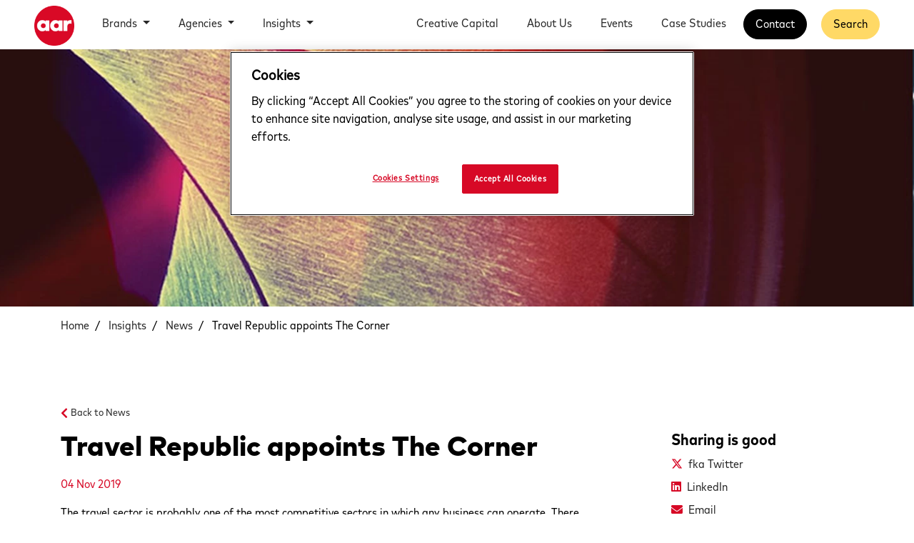

--- FILE ---
content_type: text/html; charset=utf-8
request_url: https://aargroup.co.uk/insights/news/travel-republic-appoints-the-corner/
body_size: 12404
content:



<!DOCTYPE html>
<html lang="en">
<head>
    <meta charset="utf-8">
    <meta http-equiv="X-UA-Compatible" content="IE=edge">
    <meta name="viewport" content="width=device-width, initial-scale=1">
    <!-- The above 3 meta tags *must* come first in the head; any other head content must come *after* these tags -->
    <!-- Preload fonts to avoid fallback flash on page load -->

    <link rel="preload" as="font" type="font/otf" crossorigin href="/assets/webfonts/FontFont-Mark-Pro-Heavy.otf">
    <link rel="preload" as="font" type="font/otf" crossorigin href="/assets/webfonts/FontFont-Mark-Pro-Narrow-Bold.otf">
    <link rel="preload" as="font" type="font/otf" crossorigin href="/assets/webfonts/FontFont-Mark-Pro-Narrow-Book.otf">
    <link rel="preload" as="font" type="font/otf" crossorigin href="/assets/webfonts/FontFont-Mark-Pro-Narrow-Light.otf">
    <link href="/assets/css/style.min.css?v=9" rel="stylesheet">

    <!-- jquery and slick for Slick Slider -->

    <script type="text/javascript" src="https://code.jquery.com/jquery-1.11.0.min.js"></script>
    <script type="text/javascript" src="https://code.jquery.com/jquery-migrate-1.2.1.min.js"></script>
    <script type="text/javascript" src="https://cdn.jsdelivr.net/npm/slick-carousel@1.8.1/slick/slick.min.js"></script>


    <!-- for Slick slider -->
    <link rel="stylesheet" type="text/css" href="https://cdn.jsdelivr.net/npm/slick-carousel@1.8.1/slick/slick.css" />

    <!-- CDF: No CSS dependencies were declared //-->




<title>Travel Republic appoints The Corner</title>

<meta name="format-detection" content="telephone=no">

<meta charset="utf-8" />
<meta http-equiv="X-UA-Compatible" content="IE=edge" />
<meta name="viewport" content="width=device-width, initial-scale=1, shrink-to-fit=no" />
<meta name="description" content="The travel sector is probably one of the most competitive sectors in which any business can operate. There is little differentiation between the products available and, consequently, the brand has become a key asset and point of difference.
" />

<!-- Twitter -->
<meta name="twitter:card" content="summary" />
<meta name="twitter:site" content="https://twitter.com/AARGROUP" />
<meta name="twitter:title" content="Travel Republic appoints The Corner" />
<meta name="twitter:description" content="The travel sector is probably one of the most competitive sectors in which any business can operate. There is little differentiation between the products available and, consequently, the brand has become a key asset and point of difference.
" />
    <meta name="twitter:image" content="https://aargroup.co.uk/media/2nogs5pc/aperture.jpeg?quality=70" />

<!--Open Graph -->
<meta property="og:site_name" content="" />
<meta property="og:url" content="https://aargroup.co.uk/insights/news/travel-republic-appoints-the-corner/" />
<meta property="og:type" content="article" />
<meta property="og:title" content="Travel Republic appoints The Corner" />
<meta property="og:description" content="The travel sector is probably one of the most competitive sectors in which any business can operate. There is little differentiation between the products available and, consequently, the brand has become a key asset and point of difference.
" />
    <meta property="og:image" content="https://aargroup.co.uk/media/2nogs5pc/aperture.jpeg?quality=70" />
    <meta property="og:image:width" content="1200" />
    <meta property="og:image:height" content="350" />

    <link rel="icon" type="image/png" href="https://aargroup.co.uk/media/p43lyo3j/asset-1-3x.png" />

    <script src="/App_Plugins/UmbracoForms/Assets/promise-polyfill/dist/polyfill.min.js" type="application/javascript"></script><script src="/App_Plugins/UmbracoForms/Assets/aspnet-client-validation/dist/aspnet-validation.min.js" type="application/javascript"></script>

    <!-- CookiePro Cookies Consent Notice start for aargroup.co.uk -->
    <script type="text/javascript" src="https://cookie-cdn.cookiepro.com/consent/34009424-d705-42e5-ae14-bec6429f0ed0-test/OtAutoBlock.js"></script>
    <script src="https://cookie-cdn.cookiepro.com/scripttemplates/otSDKStub.js" type="text/javascript" charset="UTF-8" data-domain-script="34009424-d705-42e5-ae14-bec6429f0ed0-test"></script>
    <script type="text/javascript">
        function OptanonWrapper() { }
    </script>
    <!-- CookiePro Cookies Consent Notice end for aargroup.co.uk -->
    <!-- Google Tag Manager -->
    <script>
        (function (w, d, s, l, i) {
            w[l] = w[l] || []; w[l].push({
                'gtm.start':
                    new Date().getTime(), event: 'gtm.js'
            }); var f = d.getElementsByTagName(s)[0],
                j = d.createElement(s), dl = l != 'dataLayer' ? '&l=' + l : ''; j.async = true; j.src =
                    'https://www.googletagmanager.com/gtm.js?id=' + i + dl; f.parentNode.insertBefore(j, f);
        })(window, document, 'script', 'dataLayer', 'GTM-NR44JBQ');</script>
    <!-- End Google Tag Manager -->

    <!-- Swiper Slider -->
    <script src="https://cdn.jsdelivr.net/npm/swiper@9/swiper-bundle.min.js"></script>



<!-- Article Schema -->

<title>Travel Republic appoints The Corner</title>

<script type="application/ld+json">
        {
          "@context": "https://schema.org",
          "@type": "NewsArticle",
          "headline": "Travel Republic appoints The Corner",
          "image": [
            "https://aargroup.co.uk/media/2nogs5pc/aperture.jpeg",
           ],
          "datePublished": "2019-11-04T00:00",
          "dateModified": "2021-07-20T13:35",
          "author": [{
              "@type": "Person",
              "name": "",
              "url": "https://aargroup.co.uk/about-us/"
            },{
              "@type": "Person",
              "name": "",
              "url": "https://aargroup.co.uk/about-us/"
          }]
        }
</script>


    <!-- Google schema -->
        <script type="application/ld+json">
            {
                "@context": "https://schema.org/",
                "@type": "Organization",
                "name": "AAR Group",
                "url": "https://aargroup.co.uk/",
                "foundingDate": "1975",
                "sameAs": [
                    "https://www.linkedin.com/company/aar/",
                    "https://twitter.com/AARGROUP"
                ]
            }
        </script>
    <!-- End Google schema -->
    <!-- Swiper Slider -->
    <script src="https://cdn.jsdelivr.net/npm/swiper@9/swiper-bundle.min.js"></script>

</head>
<body>    
    <!-- Google Tag Manager (noscript) -->
    <noscript>
        <iframe src="https://www.googletagmanager.com/ns.html?id=GTM-NR44JBQ"
                height="0" width="0" style="display:none;visibility:hidden"></iframe>
    </noscript>
    <!-- End Google Tag Manager (noscript) -->





<nav class="navbar navbar-expand-xl navbar-light aar-navigation d-none d-xl-flex px-0 px-xl-5 pb-0">
    <a class="navbar-brand pt-0" href="/">
        <picture>
    <source srcset="/media/p43lyo3j/asset-1-3x.png?anchor=center&amp;mode=crop&amp;width=720&amp;height=720&amp;rnd=132721070629370000&amp;format=webp&amp;quality=90" type="image/webp" />
    <source srcset="/media/p43lyo3j/asset-1-3x.png?anchor=center&amp;mode=crop&amp;width=720&amp;height=720&amp;rnd=132721070629370000&amp;quality=90" type="image/png" />
    <img  loading="lazy"   src="/media/p43lyo3j/asset-1-3x.png?anchor=center&amp;mode=crop&amp;width=720&amp;height=720&amp;rnd=132721070629370000&amp;quality=90" class="navbar-logo" title="Asset 1@3X" alt="Asset 1@3X"  data-lazy="/media/p43lyo3j/asset-1-3x.png?anchor=center&amp;mode=crop&amp;width=720&amp;height=720&amp;rnd=132721070629370000&amp;quality=90"  />
</picture> 
    </a>
    <button class="navbar-toggler bg-brand-tertiary" type="button" data-toggle="collapse" data-target="#navbarSupportedContent" aria-controls="navbarSupportedContent" aria-expanded="false" aria-label="Toggle navigation">
        <span class="navbar-toggler-icon bg-brand-tertiary"></span>
        <h5 class="font-bold">Menu</h5>
    </button>
    <div class="collapse navbar-collapse hero-list" id="">
        <ul class="navbar-nav ml-3 mr-auto">

                <li class="nav-item mr-4 dropdown h-100 position-static mega-nav">
                    <a class="nav-link dropdown-toggle font-bold pt-7px" href="/brands/" id="navbarDropdown">
                        Brands
                    </a>

                        <div class="dropdown-menu dropdown-meta border-0 pt-4 bg-transparent" aria-labelledby="navbarDropdown">
                            <div class="bg-brand-tertiary aar-navigation">
                                <div class="container">
                                    <div class="row w-100 pt-5 pb-4">

                                            <div class="col-4">
                                                <div class="card h-100">
                                                    <div class="card-body px-0 pb-0">
                                                        <div class="nav-menu-border px-4 pb-1">
                                                            <a class="" href="/brands/design/"><p class="card-title font-bold mb-0 nav-meta-link">Design</p></a>




                                                                    <small class="pt-0">Helping design the right marketing ecosystem</small>
                                                        </div>
                                                        <div class="hero-list hero-list-pl p-2">

                                                                <ul class="nav flex-column">
                                                                        <li class="nav-item"><a class="nav-link nav-meta-link py-1" href="/brands/design/ecosystem-audit/">Ecosystem Audit</a></li>
                                                                        <li class="nav-item"><a class="nav-link nav-meta-link py-1" href="/brands/design/commercial-audit/">Commercial Audit</a></li>
                                                                        <li class="nav-item"><a class="nav-link nav-meta-link py-1" href="/brands/design/marketing-capabilities/">Marketing Capabilities</a></li>
                                                                        <li class="nav-item"><a class="nav-link nav-meta-link py-1" href="/brands/design/agency-model/">Agency Model</a></li>
                                                                        <li class="nav-item"><a class="nav-link nav-meta-link py-1" href="/brands/design/marketing-operating-model/">Marketing Operating Model</a></li>
                                                                        <li class="nav-item"><a class="nav-link nav-meta-link py-1" href="/brands/design/in-housing-consultancy/">In-housing Consultancy</a></li>
                                                                        <li class="nav-item"><a class="nav-link nav-meta-link py-1" href="/brands/design/ways-of-working/">Ways of Working</a></li>
                                                                </ul>


                                                        </div>
                                                    </div>
                                                </div>
                                            </div>
                                            <div class="col-4">
                                                <div class="card h-100">
                                                    <div class="card-body px-0 pb-0">
                                                        <div class="nav-menu-border px-4 pb-1">
                                                            <a class="" href="/brands/build/"><p class="card-title font-bold mb-0 nav-meta-link">Build</p></a>




                                                                    <small class="pt-0">Populating your ecosystem with the right partners</small>
                                                        </div>
                                                        <div class="hero-list hero-list-pl p-2">

                                                                <ul class="nav flex-column">
                                                                        <li class="nav-item"><a class="nav-link nav-meta-link py-1" href="/brands/build/market-exploration/">Market Exploration</a></li>
                                                                        <li class="nav-item"><a class="nav-link nav-meta-link py-1" href="/brands/build/agency-pitch-and-selection/">Agency Pitch and Selection</a></li>
                                                                        <li class="nav-item"><a class="nav-link nav-meta-link py-1" href="/brands/build/digital-agency/">Digital Agency</a></li>
                                                                        <li class="nav-item"><a class="nav-link nav-meta-link py-1" href="/brands/build/rapid-response/">Rapid Response</a></li>
                                                                        <li class="nav-item"><a class="nav-link nav-meta-link py-1" href="/brands/build/commercial-analysis-and-negotiation/">Commercial Analysis and Negotiation</a></li>
                                                                        <li class="nav-item"><a class="nav-link nav-meta-link py-1" href="/brands/build/embedding-and-managing-agency-relationships/">Embedding and Managing Agency Relationships</a></li>
                                                                            <li class="nav-item mb-0 ml-2" style="margin-top:-5px;"><a class="nav-link nav-meta-link py-1 fourth-level-item" href="/brands/build/embedding-and-managing-agency-relationships/health-check/">Health Check</a></li>
                                                                        <li class="nav-item"><a class="nav-link nav-meta-link py-1" href="/brands/build/commercial-audit/">Commercial Audit</a></li>
                                                                        <li class="nav-item"><a class="nav-link nav-meta-link py-1" href="/brands/build/agency-evaluation/">Agency Evaluation</a></li>
                                                                </ul>


                                                        </div>
                                                    </div>
                                                </div>
                                            </div>
                                            <div class="col-4">
                                                <div class="card h-100">
                                                    <div class="card-body px-0 pb-0">
                                                        <div class="nav-menu-border px-4 pb-1">
                                                            <a class="" href="/brands/aar-upskill/"><p class="card-title font-bold mb-0 nav-meta-link">Upskill</p></a>




                                                                    <small class="pt-0">Sharpen your marketing capabilities</small>
                                                        </div>
                                                        <div class="hero-list hero-list-pl p-2">

                                                                <ul class="nav flex-column">
                                                                        <li class="nav-item"><a class="nav-link nav-meta-link py-1" href="/brands/aar-upskill/mini-marketing-excellence-programme/">Mini Marketing Excellence Programme</a></li>
                                                                        <li class="nav-item"><a class="nav-link nav-meta-link py-1" href="/brands/aar-upskill/better-briefing/">Better Briefing</a></li>
                                                                        <li class="nav-item"><a class="nav-link nav-meta-link py-1" href="/brands/aar-upskill/better-agency-management/">Better Agency Management</a></li>
                                                                        <li class="nav-item"><a class="nav-link nav-meta-link py-1" href="/brands/aar-upskill/better-critique/">Better Critique</a></li>
                                                                        <li class="nav-item"><a class="nav-link nav-meta-link py-1" href="/brands/aar-upskill/better-evaluation/">Better Evaluation</a></li>
                                                                </ul>

                                                                <ul class="nav flex-column">
                                                                    <li class="nav-item"><a class="nav-link nav-meta-link py-1" href="https://elearning.aargroup.co.uk/">E-Learning</a></li>
                                                                </ul>

                                                        </div>
                                                    </div>
                                                </div>
                                            </div>
                                    </div>

                                </div>
                            </div>
                        </div>
                </li>
                <li class="nav-item mr-4 dropdown h-100 ">
                    <a class="nav-link dropdown-toggle font-bold pt-7px" href="/agencies/" id="navbarDropdown">
                        Agencies
                    </a>

                        <div class="dropdown-menu border-0" aria-labelledby="navbarDropdown">



                                <a class="dropdown-item nav-meta-link py-2" href="/agencies/subscriptions/">Subscriptions</a>
                                    <div class="dropdown-divider"></div>
                                <a class="dropdown-item nav-meta-link py-2" href="/agencies/project-basis/">Project Basis</a>
                                    <div class="dropdown-divider"></div>
                                <a class="dropdown-item nav-meta-link py-2" href="/agencies/benchmarking-your-fees/">Benchmarking Your Fees</a>

                        </div>
                </li>
                <li class="nav-item mr-4 dropdown h-100 ">
                    <a class="nav-link dropdown-toggle font-bold pt-7px" href="/insights/" id="navbarDropdown">
                        Insights
                    </a>

                        <div class="dropdown-menu border-0" aria-labelledby="navbarDropdown">



                                <a class="dropdown-item nav-meta-link py-2" href="/insights/news/">News</a>
                                    <div class="dropdown-divider"></div>
                                <a class="dropdown-item nav-meta-link py-2" href="/insights/views/">Views</a>
                                    <div class="dropdown-divider"></div>
                                <a class="dropdown-item nav-meta-link py-2" href="/insights/resources/">Resources</a>
                                    <div class="dropdown-divider"></div>
                                <a class="dropdown-item nav-meta-link py-2" href="/insights/reports/">Reports</a>
                                    <div class="dropdown-divider"></div>
                                <a class="dropdown-item nav-meta-link py-2" href="/the-next-round-aar-s-marketing-inspiration-podcast/">Podcasts</a>

                        </div>
                </li>
        </ul>

        <ul class="nav d-flex flex-column flex-lg-row">

                <li class="nav-item mr-2">
                    <a class="nav-link font-medium" role="button" href="/creative-capital/">Creative Capital</a>
                </li>
                <li class="nav-item mr-2">
                    <a class="nav-link font-medium" role="button" href="/about-us/">About Us</a>
                </li>
                <li class="nav-item mr-2">
                    <a class="nav-link font-medium" role="button" href="/events/">Events</a>
                </li>
                <li class="nav-item mr-2">
                    <a class="nav-link font-medium" role="button" href="/testimonials/">Case Studies</a>
                </li>

                <li class="nav-item d-none d-lg-block">
                    <a class="nav-link font-bold nav-contact-pill" href="/contact/">Contact</a>
                </li>

        <li class="nav-item d-none d-lg-block">
            <span id="searchButton" class="nav-link font-bold nav-search-pill" data-toggle="collapse" data-target="#searchBar" aria-expanded="false" aria-controls="searchBar">Search</span>
        </li>


        </ul>
    </div>


</nav>



<div class="collapse"  id="searchBar">
    <nav class="navbar navbar-expand-xl navbar-light aar-navigation d-none d-xl-flex px-0 px-xl-5 pb-0">
        <div class="ml-auto mb-3 d-flex align-items-center">
            <form method="get" action="/search">
                <input class="float-left border border-2" type="text" name="q" id="q" style="width:300px;" value="" /> 
                <button type="submit" class="border border-2">
                    <i class="fa fa-search"></i>
                </button>
            </form>
        </div>
    </nav>
</div>






<!-- Mobile Nav -->

<nav class="navbar navbar-expand-xl navbar-light aar-navigation d-flex d-xl-none px-0 px-lg-5 pt-0 fixed-nav-bar">

    <a class="navbar-brand pl-3 pl-md-0" href="/">

        <picture>
    <source srcset="/media/p43lyo3j/asset-1-3x.png?anchor=center&amp;mode=crop&amp;width=720&amp;height=720&amp;rnd=132721070629370000&amp;format=webp&amp;quality=90" type="image/webp" />
    <source srcset="/media/p43lyo3j/asset-1-3x.png?anchor=center&amp;mode=crop&amp;width=720&amp;height=720&amp;rnd=132721070629370000&amp;quality=90" type="image/png" />
    <img  loading="lazy"   src="/media/p43lyo3j/asset-1-3x.png?anchor=center&amp;mode=crop&amp;width=720&amp;height=720&amp;rnd=132721070629370000&amp;quality=90" class="navbar-logo" title="Asset 1@3X" alt="Asset 1@3X"  data-lazy="/media/p43lyo3j/asset-1-3x.png?anchor=center&amp;mode=crop&amp;width=720&amp;height=720&amp;rnd=132721070629370000&amp;quality=90"  />
</picture> 

    </a>

    <button class="navbar-toggler border-0 navbar-toggler-bars collapsed p-3" data-toggle="collapse" data-target="#navbarSupportedContent" aria-controls="navbarSupportedContent" aria-expanded="false" aria-label="Toggle navigation">
        <h5 class="font-bold text-black mb-0 p-2"><i class="fa fa-bars pr-1"></i>Menu</h5>
    </button>

    <button class="navbar-toggler border-0 bg-brand-tertiary navbar-toggler-times p-3 collapsed" data-toggle="collapse" data-target="#navbarSupportedContent" aria-controls="navbarSupportedContent" aria-expanded="false" aria-label="Toggle navigation">
        <h5 class="font-bold text-black mb-0 p-2"><i class="fa fa-times pr-1"></i>Menu</h5>
    </button>

    <div class="collapse navbar-collapse hero-list pt-2 nav-border-grey-top fixed-nav-dropdown" id="navbarSupportedContent">
        <div class="navbar-nav mr-auto accordian">
            <h4 class="pl-3 pb-3 mt-4 font-mob-title">Menu</h4>
            <div class="accordion" id="accordionExample">

                        <div class="d-flex justify-content-between nav-border-grey nav-border-grey-top py-2" id="headingOne">
                            <a href="/brands/" class="font-bold pl-3 nav-link border-0">Brands</a>
                            <a class="p-3 mob-nav-button-collapse collapsed" data-toggle="collapse" data-target="#i-6091f4af-25e6-4f18-91e9-547635bb2abb" aria-expanded="true" aria-controls="collapseOne"></a>
                        </div>
                        <div id="i-6091f4af-25e6-4f18-91e9-547635bb2abb" class="collapse bg-brand-tertiary pb-2" aria-labelledby="headingOne" data-parent="#accordionExample">
                            <div class="accordion" id="accordionExample">


                                    <div class="accordion" id="accordionInner">
                                        <div class="py-2">
                                            <div class="d-flex justify-content-between nav-border-grey" id="heading-1422">
                                                <a href="/brands/design/" class="font-bold py-2 pl-3">Design</a>

                                                    <a class="p-3 mob-collapse-inner " data-toggle="collapse" data-target="#i-1422" aria-expanded="true" aria-controls="1422"></a>
                                            </div>
                                            <div id="i-1422" class="collapse bg-brand-tertiary show" aria-labelledby="heading-1422" data-parent="#accordionInner">
                                                <ul class="pl-3">


                                                        <li class="nav-link m-0 nav-border-grey py-3"><a href="/brands/design/ecosystem-audit/">Ecosystem Audit</a></li>
                                                        <li class="nav-link m-0 nav-border-grey py-3"><a href="/brands/design/commercial-audit/">Commercial Audit</a></li>
                                                        <li class="nav-link m-0 nav-border-grey py-3"><a href="/brands/design/marketing-capabilities/">Marketing Capabilities</a></li>
                                                        <li class="nav-link m-0 nav-border-grey py-3"><a href="/brands/design/agency-model/">Agency Model</a></li>
                                                        <li class="nav-link m-0 nav-border-grey py-3"><a href="/brands/design/marketing-operating-model/">Marketing Operating Model</a></li>
                                                        <li class="nav-link m-0 nav-border-grey py-3"><a href="/brands/design/in-housing-consultancy/">In-housing Consultancy</a></li>
                                                        <li class="nav-link m-0 nav-border-grey py-3"><a href="/brands/design/ways-of-working/">Ways of Working</a></li>



                                                </ul>
                                            </div>
                                        </div>
                                    </div>
                                    <div class="accordion" id="accordionInner">
                                        <div class="py-2">
                                            <div class="d-flex justify-content-between nav-border-grey" id="heading-1434">
                                                <a href="/brands/build/" class="font-bold py-2 pl-3">Build</a>

                                                    <a class="p-3 mob-collapse-inner collapsed" data-toggle="collapse" data-target="#i-1434" aria-expanded="true" aria-controls="1434"></a>
                                            </div>
                                            <div id="i-1434" class="collapse bg-brand-tertiary " aria-labelledby="heading-1434" data-parent="#accordionInner">
                                                <ul class="pl-3">


                                                        <li class="nav-link m-0 nav-border-grey py-3"><a href="/brands/build/market-exploration/">Market Exploration</a></li>
                                                        <li class="nav-link m-0 nav-border-grey py-3"><a href="/brands/build/agency-pitch-and-selection/">Agency Pitch and Selection</a></li>
                                                        <li class="nav-link m-0 nav-border-grey py-3"><a href="/brands/build/digital-agency/">Digital Agency</a></li>
                                                        <li class="nav-link m-0 nav-border-grey py-3"><a href="/brands/build/rapid-response/">Rapid Response</a></li>
                                                        <li class="nav-link m-0 nav-border-grey py-3"><a href="/brands/build/commercial-analysis-and-negotiation/">Commercial Analysis and Negotiation</a></li>
                                                        <li class="nav-link m-0 nav-border-grey py-3"><a href="/brands/build/embedding-and-managing-agency-relationships/">Embedding and Managing Agency Relationships</a></li>
                                                            <li class="nav-item ml-2 my-2"><a class="nav-link nav-meta-link fourth-level-item" href="/brands/build/embedding-and-managing-agency-relationships/health-check/">Health Check</a></li>
                                                        <li class="nav-link m-0 nav-border-grey py-3"><a href="/brands/build/commercial-audit/">Commercial Audit</a></li>
                                                        <li class="nav-link m-0 nav-border-grey py-3"><a href="/brands/build/agency-evaluation/">Agency Evaluation</a></li>



                                                </ul>
                                            </div>
                                        </div>
                                    </div>
                                    <div class="accordion" id="accordionInner">
                                        <div class="py-2">
                                            <div class="d-flex justify-content-between nav-border-grey" id="heading-1462">
                                                <a href="/brands/aar-upskill/" class="font-bold py-2 pl-3">Upskill</a>

                                                    <a class="p-3 mob-collapse-inner collapsed" data-toggle="collapse" data-target="#i-1462" aria-expanded="true" aria-controls="1462"></a>
                                            </div>
                                            <div id="i-1462" class="collapse bg-brand-tertiary " aria-labelledby="heading-1462" data-parent="#accordionInner">
                                                <ul class="pl-3">


                                                        <li class="nav-link m-0 nav-border-grey py-3"><a href="/brands/aar-upskill/mini-marketing-excellence-programme/">Mini Marketing Excellence Programme</a></li>
                                                        <li class="nav-link m-0 nav-border-grey py-3"><a href="/brands/aar-upskill/better-briefing/">Better Briefing</a></li>
                                                        <li class="nav-link m-0 nav-border-grey py-3"><a href="/brands/aar-upskill/better-agency-management/">Better Agency Management</a></li>
                                                        <li class="nav-link m-0 nav-border-grey py-3"><a href="/brands/aar-upskill/better-critique/">Better Critique</a></li>
                                                        <li class="nav-link m-0 nav-border-grey py-3"><a href="/brands/aar-upskill/better-evaluation/">Better Evaluation</a></li>

                                                        <li class="nav-link m-0 nav-border-grey py-3"><a href="https://elearning.aargroup.co.uk/">E-Learning</a></li>


                                                </ul>
                                            </div>
                                        </div>
                                    </div>
                            </div>
                        </div>
                        <div class="d-flex justify-content-between nav-border-grey py-2" id="heading-33d1acd0-6bb4-4adc-8eeb-ff8aebbf398a">
                            <a href="/agencies/" class="font-bold pl-3 nav-link border-0">Agencies</a>
                            <a class="p-3 mob-nav-button-collapse collapsed" data-toggle="collapse" data-target="#i-33d1acd0-6bb4-4adc-8eeb-ff8aebbf398a" aria-expanded="true" aria-controls="33d1acd0-6bb4-4adc-8eeb-ff8aebbf398a"></a>
                        </div>
                        <div id="i-33d1acd0-6bb4-4adc-8eeb-ff8aebbf398a" class="collapse bg-brand-tertiary" aria-labelledby="heading-33d1acd0-6bb4-4adc-8eeb-ff8aebbf398a" data-parent="#accordionExample">
                            <ul class="pl-3">
                                    <li class="nav-link m-0 nav-border-grey py-2"><a href="/agencies/subscriptions/">Subscriptions</a></li>
                                    <li class="nav-link m-0 nav-border-grey py-2"><a href="/agencies/project-basis/">Project Basis</a></li>
                                    <li class="nav-link m-0 nav-border-grey py-2"><a href="/agencies/benchmarking-your-fees/">Benchmarking Your Fees</a></li>
                            </ul>
                        </div>
                        <div class="d-flex justify-content-between nav-border-grey py-2" id="heading-dde7b630-eda5-40b9-a2ea-3de4689d57e4">
                            <a href="/insights/" class="font-bold pl-3 nav-link border-0">Insights</a>
                            <a class="p-3 mob-nav-button-collapse collapsed" data-toggle="collapse" data-target="#i-dde7b630-eda5-40b9-a2ea-3de4689d57e4" aria-expanded="true" aria-controls="dde7b630-eda5-40b9-a2ea-3de4689d57e4"></a>
                        </div>
                        <div id="i-dde7b630-eda5-40b9-a2ea-3de4689d57e4" class="collapse bg-brand-tertiary" aria-labelledby="heading-dde7b630-eda5-40b9-a2ea-3de4689d57e4" data-parent="#accordionExample">
                            <ul class="pl-3">
                                    <li class="nav-link m-0 nav-border-grey py-2"><a href="/insights/news/">News</a></li>
                                    <li class="nav-link m-0 nav-border-grey py-2"><a href="/insights/views/">Views</a></li>
                                    <li class="nav-link m-0 nav-border-grey py-2"><a href="/insights/resources/">Resources</a></li>
                                    <li class="nav-link m-0 nav-border-grey py-2"><a href="/insights/reports/">Reports</a></li>
                                    <li class="nav-link m-0 nav-border-grey py-2"><a href="/the-next-round-aar-s-marketing-inspiration-podcast/">Podcasts</a></li>
                            </ul>
                        </div>
            </div>
        </div>
        <ul class="nav d-flex flex-column flex-lg-row">

                <li class="nav-item m-0">
                    <a class="nav-link" role="button" href="/creative-capital/">Creative Capital</a>
                </li>
                <li class="nav-item m-0">
                    <a class="nav-link" role="button" href="/about-us/">About Us</a>
                </li>
                <li class="nav-item m-0">
                    <a class="nav-link" role="button" href="/events/">Events</a>
                </li>
                <li class="nav-item m-0">
                    <a class="nav-link" role="button" href="/testimonials/">Case Studies</a>
                </li>

        </ul>
        <div class="mt-5">
            <div class="mb-3 text-center">
                <a href="tel:+44 (0)20 7612 1200">Call +44 (0)20 7612 1200</a>
            </div>
            <div class="text-center mb-2">

                    <a class="nav-link nav-contact-pill mx-2 border-brand-secondary" href="/contact/">Contact</a>

                <a href="/search" class="nav-link nav-search-pill mt-4 mx-2 border-brand-secondary">Search</a>

            </div>
        </div>
    </div>
</nav>


    






<header class="bg-yellow hero-background-event article-hero-mobile" style="background-size:cover;background-color: !important;background-image: url('/media/2nogs5pc/aperture.jpeg?anchor=center&amp;mode=crop&amp;width=2000&amp;height=400&amp;rnd=132712579110230000&amp;format=webp&amp;quality=90')">
    <div class="container pt-4 pb-4">



    </div>
</header>

<div class="container">
    <ul class="d-flex flex-wrap mt-3 pl-0 hero-breadcrumb">

        <li class="mr-2"><a href="/">Home</a>&nbsp;&nbsp;/&nbsp;</li>
        <li class="mr-2"><a href="/insights/">Insights</a>&nbsp;&nbsp;/&nbsp;</li>
        <li class="mr-2"><a href="/insights/news/">News</a>&nbsp;&nbsp;/&nbsp;</li>
            <li class="">Travel Republic appoints The Corner</li>

    </ul>
</div>


<section class="my-5 py-4">
    <div class="container">
        <div class="row py-3">
            <div class="col-12">
                <a href="/insights/"><i class="d-inline-block fa fa-chevron-left text-brand-primary align-middle pr-1"></i><small class="">Back to News</small></a>
            </div>
        </div>
        <div class="row">
            <div class="col-12 col-md-7 col-lg-8">
                <h1 class="h2">Travel Republic appoints The Corner</h1>
                <p class="text-brand-primary col-12 pl-0 pt-2">04 Nov 2019</p>
                <!-- RTE editor for the below text -->

                <div class="rte">
                    <p>The travel sector is probably one of the most competitive sectors in which any business can operate. There is little differentiation between the products available and, consequently, the brand has become a key asset and point of difference.</p>
<p>The team at Travel Republic are very ambitious and keen to give the brand back its personality which had been diluted over time.</p>
<p>Whilst they were using the pitch to find the right agency partner, there was an added complexity in that the brand had recently taken up a sponsorship opportunity with <em>Take Me Out</em> which meant that not only did any creative vehicle have to work as a programme ident, but these assets had to be delivered less than three weeks after appointment.</p>
<p>In order to facilitate this, additional creative check ins were added to the pitch programme so that when the appointment was made, the appointed agency, which turned out to be The Corner, could start work the next day.</p>
<p>Commenting on the review, Travel Republic said:</p>
<p>“With an overwhelming choice of agencies available across the sector, Martin and the team were instrumental in helping find the right partner for us. They supported us all the way through from initial creative agency selections, chemistry to attending final pitches, providing us with invaluable insights, guidance and planning through-out. The service they offer meant that there was no time wasted at any stage and that we had a positive and competitive final pitch.”</p>
                </div>


                <div class="rte">
                    
                </div>


                <div class="row">






                </div>
            </div>



            <div class="col-12 col-md-4 col-lg-3 offset-md-1">
                <h4>Sharing is good</h4>
                <p class="mb-2">
                    <svg class="mr-2 mb-1" xmlns="http://www.w3.org/2000/svg" height="1em" viewBox="0 0 512 512">
                        <style>
                            svg {
                                fill: #d70926
                            }
                        </style>
                        <path d="M389.2 48h70.6L305.6 224.2 487 464H345L233.7 318.6 106.5 464H35.8L200.7 275.5 26.8 48H172.4L272.9 180.9 389.2 48zM364.4 421.8h39.1L151.1 88h-42L364.4 421.8z" />
                    </svg><a href="https://twitter.com/intent/tweet?text=Travel+Republic+appoints+The+Corner&url=https%3a%2f%2faargroup.co.uk%2finsights%2fnews%2ftravel-republic-appoints-the-corner%2f" class="">fka Twitter</a>
                </p>
                <p class="mb-2"><i class="fab fa-linkedin text-brand-primary mr-2"></i><a href="http://www.linkedin.com/shareArticle?mini=true&url=https%3a%2f%2faargroup.co.uk%2finsights%2fnews%2ftravel-republic-appoints-the-corner%2f&title=Travel+Republic+appoints+The+Corner" class="">LinkedIn</a></p>
                <p class="mb-2"><i class="fas fa-envelope text-brand-primary mr-2"></i><a href="mailto:?subject=Travel+Republic+appoints+The+Corner&body=https%3a%2f%2faargroup.co.uk%2finsights%2fnews%2ftravel-republic-appoints-the-corner%2f" class="">Email</a></p>
                <p class="mb-2"><i class="fas fa-print text-brand-primary mr-2"></i><a href="javascript:window.print()" class="">Print</a></p>
            </div>
        </div>
    </div>
</section>





<section class="my-5">
    <div class="container">
        <div class="row d-flex justify-content-center">
                <div class="col-12 col-md-6 col-lg-3">
                    <a href="/about-us/">
                        <div class="card border-0">
                            <div class="px-5 text-center">

                                <picture>
    <source srcset="/media/jtrdrm4f/ico-team.png?anchor=center&amp;mode=crop&amp;width=480&amp;height=480&amp;rnd=132742032101170000&amp;format=webp&amp;quality=90" type="image/webp" />
    <source srcset="/media/jtrdrm4f/ico-team.png?anchor=center&amp;mode=crop&amp;width=480&amp;height=480&amp;rnd=132742032101170000&amp;quality=90" type="image/png" />
    <img  loading="lazy"   src="/media/jtrdrm4f/ico-team.png?anchor=center&amp;mode=crop&amp;width=480&amp;height=480&amp;rnd=132742032101170000&amp;quality=90" class="img-fluid useful-links-ico" title="Ico Team" alt="Ico Team"  data-lazy="/media/jtrdrm4f/ico-team.png?anchor=center&amp;mode=crop&amp;width=480&amp;height=480&amp;rnd=132742032101170000&amp;quality=90"  />
</picture> 
                            </div>
                            <div class="card-body text-center px-1">
                                <h3 class="card-title">Meet the team</h3>
                                <div class="card-text"><p>We're a friendly bunch, honest</p></div>
                            </div>
                        </div>
                    </a>
                </div>
                <div class="col-12 col-md-6 col-lg-3">
                    <a href="/insights/">
                        <div class="card border-0">
                            <div class="px-5 text-center">

                                <picture>
    <source srcset="/media/ekehc25p/ico-paper.png?anchor=center&amp;mode=crop&amp;width=480&amp;height=480&amp;rnd=132731587503870000&amp;format=webp&amp;quality=90" type="image/webp" />
    <source srcset="/media/ekehc25p/ico-paper.png?anchor=center&amp;mode=crop&amp;width=480&amp;height=480&amp;rnd=132731587503870000&amp;quality=90" type="image/png" />
    <img  loading="lazy"   src="/media/ekehc25p/ico-paper.png?anchor=center&amp;mode=crop&amp;width=480&amp;height=480&amp;rnd=132731587503870000&amp;quality=90" class="img-fluid useful-links-ico" title="Ico Paper" alt="Ico Paper"  data-lazy="/media/ekehc25p/ico-paper.png?anchor=center&amp;mode=crop&amp;width=480&amp;height=480&amp;rnd=132731587503870000&amp;quality=90"  />
</picture> 
                            </div>
                            <div class="card-body text-center px-1">
                                <h3 class="card-title">Insights </h3>
                                <div class="card-text"><p>Read our latest news, views, reports and resources </p></div>
                            </div>
                        </div>
                    </a>
                </div>
                <div class="col-12 col-md-6 col-lg-3">
                    <a href="/events/">
                        <div class="card border-0">
                            <div class="px-5 text-center">

                                <picture>
    <source srcset="/media/0cukrqvy/ico-calendar.png?anchor=center&amp;mode=crop&amp;width=480&amp;height=480&amp;rnd=132742032073200000&amp;format=webp&amp;quality=90" type="image/webp" />
    <source srcset="/media/0cukrqvy/ico-calendar.png?anchor=center&amp;mode=crop&amp;width=480&amp;height=480&amp;rnd=132742032073200000&amp;quality=90" type="image/png" />
    <img  loading="lazy"   src="/media/0cukrqvy/ico-calendar.png?anchor=center&amp;mode=crop&amp;width=480&amp;height=480&amp;rnd=132742032073200000&amp;quality=90" class="img-fluid useful-links-ico" title="Ico Calendar" alt="Ico Calendar"  data-lazy="/media/0cukrqvy/ico-calendar.png?anchor=center&amp;mode=crop&amp;width=480&amp;height=480&amp;rnd=132742032073200000&amp;quality=90"  />
</picture> 
                            </div>
                            <div class="card-body text-center px-1">
                                <h3 class="card-title">Upcoming events </h3>
                                <div class="card-text"><p>Find out about our upcoming seminars, workshop and more</p></div>
                            </div>
                        </div>
                    </a>
                </div>
                <div class="col-12 col-md-6 col-lg-3">
                    <a href="/contact/">
                        <div class="card border-0">
                            <div class="px-5 text-center">

                                <picture>
    <source srcset="/media/o4pf4evg/ico-plane.png?anchor=center&amp;mode=crop&amp;width=480&amp;height=480&amp;rnd=132742032089770000&amp;format=webp&amp;quality=90" type="image/webp" />
    <source srcset="/media/o4pf4evg/ico-plane.png?anchor=center&amp;mode=crop&amp;width=480&amp;height=480&amp;rnd=132742032089770000&amp;quality=90" type="image/png" />
    <img  loading="lazy"   src="/media/o4pf4evg/ico-plane.png?anchor=center&amp;mode=crop&amp;width=480&amp;height=480&amp;rnd=132742032089770000&amp;quality=90" class="img-fluid useful-links-ico" title="Ico Plane" alt="Ico Plane"  data-lazy="/media/o4pf4evg/ico-plane.png?anchor=center&amp;mode=crop&amp;width=480&amp;height=480&amp;rnd=132742032089770000&amp;quality=90"  />
</picture> 
                            </div>
                            <div class="card-body text-center px-1">
                                <h3 class="card-title">Contact us </h3>
                                <div class="card-text"><p>There's plenty of ways you can get in touch with us </p></div>
                            </div>
                        </div>
                    </a>
                </div>
        </div>
    </div>
</section>
<section class=" bg-brand-secondary">
    <div class="container m-lg-auto py-5">
        <div class="row d-flex justify-content-center">
            <div class="col-12 col-lg-4 px-4 pb-4 border-bottom border-right border-white border-bottom-none-mobile border-right-none-mobile text-white">
                <i class="fas fa-phone text-brand-primary pr-1"></i>
                <a href="tel:+44 (0)20 7612 1200" class="text-white">Call us on +44 (0)20 7612 1200</a>
            </div>
            <div class="col-12 col-lg-4 px-4 pl-lg-3 pb-4 pb-lg-4 border-bottom border-right border-white text-white border-right-none-mobile">
                    <a href="https://www.google.co.uk/maps/place/91+Wimpole+St,+London+W1G+0EF/@51.5160871,-0.1489731,18z/data=!4m5!3m4!1s0x48761ad35d2ac9bb:0x6f65543cb7d7f93d!8m2!3d51.5160855!4d-0.1475676" class="text-white"><i class="fas fa-map-marker text-brand-primary pr-2"></i>91 Wimpole Street, London, W1G 0EF</a>

            </div>
            <div class="col-12 col-lg-4 pt-3 pt-lg-0 border-bottom border-white text-white">
                <div class="row">
                    <div class="col-6">
                        <p>Connect with us</p>
                    </div>
                    <div class="col-6 d-flex justify-content-end">
                        <a href="https://twitter.com/AARGROUP" target="_blank" rel="noreferrer" class="pr-4">
                            <svg class="mb-1" xmlns="http://www.w3.org/2000/svg" height="1em" viewBox="0 0 512 512">
                                <style>
                                    svg {
                                        fill: #d70926
                                    }
                                </style>
                                <path d="M389.2 48h70.6L305.6 224.2 487 464H345L233.7 318.6 106.5 464H35.8L200.7 275.5 26.8 48H172.4L272.9 180.9 389.2 48zM364.4 421.8h39.1L151.1 88h-42L364.4 421.8z" />
                            </svg>
                        </a>
                        <a href="https://uk.linkedin.com/company/aar" class="pr-4" target="_blank" rel="noreferrer"><i class="fab fa-linkedin-in text-brand-primary"></i></a>

                        <a href="https://www.youtube.com/@aargroup9038" class="pr-4" target="_blank" rel="noreferrer"><svg xmlns="http://www.w3.org/2000/svg" class="mb-1" height="16" width="18" viewBox="0 0 576 512"><path d="M549.7 124.1c-6.3-23.7-24.8-42.3-48.3-48.6C458.8 64 288 64 288 64S117.2 64 74.6 75.5c-23.5 6.3-42 24.9-48.3 48.6-11.4 42.9-11.4 132.3-11.4 132.3s0 89.4 11.4 132.3c6.3 23.7 24.8 41.5 48.3 47.8C117.2 448 288 448 288 448s170.8 0 213.4-11.5c23.5-6.3 42-24.2 48.3-47.8 11.4-42.9 11.4-132.3 11.4-132.3s0-89.4-11.4-132.3zm-317.5 213.5V175.2l142.7 81.2-142.7 81.2z" /></svg></a>

                        <a href="https://podcasts.apple.com/us/podcast/the-next-round/id1565731131" class="pr-2" target="_blank" rel="noreferrer"><i class="fa fa-podcast text-brand-primary"></i></a>
                    </div>
                </div>
            </div>
        </div>





        <div class="row d-flex justify-content-between pt-3 px-4 px-lg-0">
            <div class="col-12 col-lg-4 text-white pl-0">



                    <a class="text-white" href="/privacy-policy/">Privacy Policy</a>
                        <span>//</span>
                    <a class="text-white" href="/accessibility/">Accessibility</a>
                        <span>//</span>
                    <a class="text-white" href="/cookie-policy/">Cookie Policy</a>

            </div>
            <div class="col-12 col-lg-4 text-white text-lg-right px-0 px-lg-2 pt-2 pt-lg-0">
                <p>© 2026 AAR Group. All rights reserved. </p>
            </div>
        </div>
    </div>
</section>
    <link rel="stylesheet" href="https://use.fontawesome.com/releases/v5.7.0/css/all.css" integrity="sha384-lZN37f5QGtY3VHgisS14W3ExzMWZxybE1SJSEsQp9S+oqd12jhcu+A56Ebc1zFSJ" crossorigin="anonymous">

    <link rel="stylesheet" href="https://unpkg.com/swiper/swiper-bundle.min.css" />

    <script src="https://code.jquery.com/jquery-3.5.1.min.js" crossorigin="anonymous"></script>
    <script src="https://cdn.jsdelivr.net/npm/bootstrap@4.5.3/dist/js/bootstrap.bundle.min.js" integrity="sha384-ho+j7jyWK8fNQe+A12Hb8AhRq26LrZ/JpcUGGOn+Y7RsweNrtN/tE3MoK7ZeZDyx" crossorigin="anonymous"></script>

    <script src="https://ajax.aspnetcdn.com/ajax/jquery.validate/1.16.0/jquery.validate.min.js"></script>
    <script src="https://ajax.aspnetcdn.com/ajax/mvc/5.2.3/jquery.validate.unobtrusive.min.js"></script>

    <!-- Slider -->
    <script src="https://cdn.jsdelivr.net/npm/swiper@9/swiper-bundle.min.js"></script>
    <script src="/assets/js/src/blocks/b6QuoteCarousel.js"></script>
    <script src="/assets/js/src/blocks/b15ImageCarousel.js"></script>
    <script src="/assets/js/src/blocks/b23MapBlock.js"></script>
    <script src="/assets/js/src/blocks/b10ProcessCarousel.js"></script>
    <script src="/assets/js/src/blocks/b30CardCarousel.js?v=1"></script>
    <script src="/assets/js/src/blocks/articleLoadMore.js"></script>
    
    <script src="/assets/js/src/app.js?id=19"></script>

    <!-- CDF: No JS dependencies were declared //-->

    


</body>
</html>

--- FILE ---
content_type: text/css
request_url: https://aargroup.co.uk/assets/css/style.min.css?v=9
body_size: 59045
content:
/*!
 * Bootstrap v4.6.2 (https://getbootstrap.com/)
 * Copyright 2011-2022 The Bootstrap Authors
 * Copyright 2011-2022 Twitter, Inc.
 * Licensed under MIT (https://github.com/twbs/bootstrap/blob/main/LICENSE)
 */:root{--blue: #007bff;--indigo: #6610f2;--purple: #6f42c1;--pink: #f5b4c7;--red: #ea8383;--orange: #FE6B02;--yellow: #fbc900;--green: #28a745;--teal: #20c997;--cyan: #00E2FA;--white: #ffffff;--gray: #6c757d;--gray-dark: #343a40;--brand-primary: #d70926;--brand-secondary: #282828;--brand-tertiary: #ebe6d6;--grey-blue: #a6c5e6;--turquoise: #8fceca;--light-green: #9fc63b;--violet: #c5abd3;--dark-green: #00463b;--dark-blue: #003a5d;--medium-blue: #35CCCD;--light-grey: #EFEFEF;--light-pink: #fbd7db;--pale-blue-green: #7BDBE7;--peach: #FFA25C;--pale-orange: #FEA100;--pale-pink: #FBDEDF;--deep-pink: #F56972;--dark-turquoise: #35CCCD;--grey: #E0E0E0;--black: #000000;--primary: #007bff;--secondary: #6c757d;--success: #28a745;--info: #00E2FA;--warning: #fbc900;--danger: #ea8383;--light: #f8f9fa;--dark: #343a40;--brand-primary: #d70926;--brand-secondary: #282828;--brand-tertiary: #ebe6d6;--white: #ffffff;--grey-blue: #a6c5e6;--turquoise: #8fceca;--light-green: #9fc63b;--yellow: #fbc900;--pink: #f5b4c7;--violet: #c5abd3;--dark-green: #00463b;--dark-blue: #003a5d;--cyan: #00E2FA;--medium-blue: #35CCCD;--light-grey: #EFEFEF;--orange: #FE6B02;--light-pink: #fbd7db;--pale-blue-green: #7BDBE7;--peach: #FFA25C;--pale-orange: #FEA100;--pale-pink: #FBDEDF;--deep-pink: #F56972;--dark-turquoise: #35CCCD;--grey: #E0E0E0;--black: #000000;--breakpoint-xs: 0;--breakpoint-sm: 576px;--breakpoint-md: 768px;--breakpoint-navbreak: 940px;--breakpoint-lg: 992px;--breakpoint-xl: 1200px;--breakpoint-2xl: 1400px;--breakpoint-3xl: 1681px;--font-family-sans-serif: "MarkProNarrowLight", -apple-system, BlinkMacSystemFont, "Segoe UI", Roboto, "Helvetica Neue", Arial, "Noto Sans", sans-serif, "Apple Color Emoji", "Segoe UI Emoji", "Segoe UI Symbol", "Noto Color Emoji";--font-family-monospace: SFMono-Regular, Menlo, Monaco, Consolas, "Liberation Mono", "Courier New", monospace}*,*::before,*::after{box-sizing:border-box}html{font-family:sans-serif;line-height:1.15;-webkit-text-size-adjust:100%;-webkit-tap-highlight-color:rgba(0,0,0,0)}article,aside,figcaption,figure,footer,header,hgroup,main,nav,section{display:block}body{margin:0;font-family:"MarkProNarrowLight",-apple-system,BlinkMacSystemFont,"Segoe UI",Roboto,"Helvetica Neue",Arial,"Noto Sans",sans-serif,"Apple Color Emoji","Segoe UI Emoji","Segoe UI Symbol","Noto Color Emoji";font-size:1rem;font-weight:400;line-height:1.5;color:#000;text-align:left;background-color:#fff}[tabindex="-1"]:focus:not(:focus-visible){outline:0 !important}hr{box-sizing:content-box;height:0;overflow:visible}h1,h2,h3,h4,h5,h6{margin-top:0;margin-bottom:.5rem}p{margin-top:0;margin-bottom:1rem}abbr[title],abbr[data-original-title]{text-decoration:underline;text-decoration:underline dotted;cursor:help;border-bottom:0;text-decoration-skip-ink:none}address{margin-bottom:1rem;font-style:normal;line-height:inherit}ol,ul,dl{margin-top:0;margin-bottom:1rem}ol ol,ul ul,ol ul,ul ol{margin-bottom:0}dt{font-weight:700}dd{margin-bottom:.5rem;margin-left:0}blockquote{margin:0 0 1rem}b,strong{font-weight:bolder}small{font-size:80%}sub,sup{position:relative;font-size:75%;line-height:0;vertical-align:baseline}sub{bottom:-0.25em}sup{top:-0.5em}a{color:#007bff;text-decoration:none;background-color:rgba(0,0,0,0)}a:hover{color:#0056b3;text-decoration:underline}a:not([href]):not([class]){color:inherit;text-decoration:none}a:not([href]):not([class]):hover{color:inherit;text-decoration:none}pre,code,kbd,samp{font-family:SFMono-Regular,Menlo,Monaco,Consolas,"Liberation Mono","Courier New",monospace;font-size:1em}pre{margin-top:0;margin-bottom:1rem;overflow:auto;-ms-overflow-style:scrollbar}figure{margin:0 0 1rem}img{vertical-align:middle;border-style:none}svg{overflow:hidden;vertical-align:middle}table{border-collapse:collapse}caption{padding-top:.75rem;padding-bottom:.75rem;color:#6c757d;text-align:left;caption-side:bottom}th{text-align:inherit;text-align:-webkit-match-parent}label{display:inline-block;margin-bottom:.5rem}button{border-radius:0}button:focus:not(:focus-visible){outline:0}input,button,select,optgroup,textarea{margin:0;font-family:inherit;font-size:inherit;line-height:inherit}button,input{overflow:visible}button,select{text-transform:none}[role=button]{cursor:pointer}select{word-wrap:normal}button,[type=button],[type=reset],[type=submit]{-webkit-appearance:button}button:not(:disabled),[type=button]:not(:disabled),[type=reset]:not(:disabled),[type=submit]:not(:disabled){cursor:pointer}button::-moz-focus-inner,[type=button]::-moz-focus-inner,[type=reset]::-moz-focus-inner,[type=submit]::-moz-focus-inner{padding:0;border-style:none}input[type=radio],input[type=checkbox]{box-sizing:border-box;padding:0}textarea{overflow:auto;resize:vertical}fieldset{min-width:0;padding:0;margin:0;border:0}legend{display:block;width:100%;max-width:100%;padding:0;margin-bottom:.5rem;font-size:1.5rem;line-height:inherit;color:inherit;white-space:normal}@media(max-width: 1200px){legend{font-size:calc(1.275rem + 0.3vw)}}progress{vertical-align:baseline}[type=number]::-webkit-inner-spin-button,[type=number]::-webkit-outer-spin-button{height:auto}[type=search]{outline-offset:-2px;-webkit-appearance:none}[type=search]::-webkit-search-decoration{-webkit-appearance:none}::-webkit-file-upload-button{font:inherit;-webkit-appearance:button}output{display:inline-block}summary{display:list-item;cursor:pointer}template{display:none}[hidden]{display:none !important}h1,h2,h3,h4,h5,h6,.h1,.h2,.h3,.h4,.h5,.h6{margin-bottom:.5rem;font-weight:500;line-height:1.2}h1,.h1{font-size:2.5rem}@media(max-width: 1200px){h1,.h1{font-size:calc(1.375rem + 1.5vw)}}h2,.h2{font-size:2rem}@media(max-width: 1200px){h2,.h2{font-size:calc(1.325rem + 0.9vw)}}h3,.h3{font-size:1.75rem}@media(max-width: 1200px){h3,.h3{font-size:calc(1.3rem + 0.6vw)}}h4,.h4{font-size:1.5rem}@media(max-width: 1200px){h4,.h4{font-size:calc(1.275rem + 0.3vw)}}h5,.h5{font-size:1.25rem}h6,.h6{font-size:1rem}.lead{font-size:1.25rem;font-weight:300}.display-1{font-size:6rem;font-weight:300;line-height:1.2}@media(max-width: 1200px){.display-1{font-size:calc(1.725rem + 5.7vw)}}.display-2{font-size:5.5rem;font-weight:300;line-height:1.2}@media(max-width: 1200px){.display-2{font-size:calc(1.675rem + 5.1vw)}}.display-3{font-size:4.5rem;font-weight:300;line-height:1.2}@media(max-width: 1200px){.display-3{font-size:calc(1.575rem + 3.9vw)}}.display-4{font-size:3.5rem;font-weight:300;line-height:1.2}@media(max-width: 1200px){.display-4{font-size:calc(1.475rem + 2.7vw)}}hr{margin-top:1rem;margin-bottom:1rem;border:0;border-top:1px solid rgba(0,0,0,.1)}small,.small{font-size:0.875em;font-weight:400}mark,.mark{padding:.2em;background-color:#fcf8e3}.list-unstyled{padding-left:0;list-style:none}.list-inline{padding-left:0;list-style:none}.list-inline-item{display:inline-block}.list-inline-item:not(:last-child){margin-right:.5rem}.initialism{font-size:90%;text-transform:uppercase}.blockquote{margin-bottom:1rem;font-size:1.25rem}.blockquote-footer{display:block;font-size:0.875em;color:#6c757d}.blockquote-footer::before{content:"— "}.img-fluid{max-width:100%;height:auto}.img-thumbnail{padding:.25rem;background-color:#fff;border:1px solid #dee2e6;border-radius:0;max-width:100%;height:auto}.figure{display:inline-block}.figure-img{margin-bottom:.5rem;line-height:1}.figure-caption{font-size:90%;color:#6c757d}code{font-size:87.5%;color:#f5b4c7;word-wrap:break-word}a>code{color:inherit}kbd{padding:.2rem .4rem;font-size:87.5%;color:#fff;background-color:#212529;border-radius:.2rem}kbd kbd{padding:0;font-size:100%;font-weight:700}pre{display:block;font-size:87.5%;color:#212529}pre code{font-size:inherit;color:inherit;word-break:normal}.pre-scrollable{max-height:340px;overflow-y:scroll}.container,.container-fluid,.container-xl,.container-lg,.container-md,.container-sm{width:100%;padding-right:15px;padding-left:15px;margin-right:auto;margin-left:auto}@media(min-width: 576px){.container-sm,.container{max-width:540px}}@media(min-width: 768px){.container-md,.container-sm,.container{max-width:720px}}@media(min-width: 992px){.container-lg,.container-navbreak,.container-md,.container-sm,.container{max-width:960px}}@media(min-width: 1200px){.container-xl,.container-lg,.container-navbreak,.container-md,.container-sm,.container{max-width:1140px}}.row{display:flex;flex-wrap:wrap;margin-right:-15px;margin-left:-15px}.no-gutters{margin-right:0;margin-left:0}.no-gutters>.col,.no-gutters>[class*=col-]{padding-right:0;padding-left:0}.col-3xl,.col-3xl-auto,.col-3xl-12,.col-3xl-11,.col-3xl-10,.col-3xl-9,.col-3xl-8,.col-3xl-7,.col-3xl-6,.col-3xl-5,.col-3xl-4,.col-3xl-3,.col-3xl-2,.col-3xl-1,.col-2xl,.col-2xl-auto,.col-2xl-12,.col-2xl-11,.col-2xl-10,.col-2xl-9,.col-2xl-8,.col-2xl-7,.col-2xl-6,.col-2xl-5,.col-2xl-4,.col-2xl-3,.col-2xl-2,.col-2xl-1,.col-xl,.col-xl-auto,.col-xl-12,.col-xl-11,.col-xl-10,.col-xl-9,.col-xl-8,.col-xl-7,.col-xl-6,.col-xl-5,.col-xl-4,.col-xl-3,.col-xl-2,.col-xl-1,.col-lg,.col-lg-auto,.col-lg-12,.col-lg-11,.col-lg-10,.col-lg-9,.col-lg-8,.col-lg-7,.col-lg-6,.col-lg-5,.col-lg-4,.col-lg-3,.col-lg-2,.col-lg-1,.col-navbreak,.col-navbreak-auto,.col-navbreak-12,.col-navbreak-11,.col-navbreak-10,.col-navbreak-9,.col-navbreak-8,.col-navbreak-7,.col-navbreak-6,.col-navbreak-5,.col-navbreak-4,.col-navbreak-3,.col-navbreak-2,.col-navbreak-1,.col-md,.col-md-auto,.col-md-12,.col-md-11,.col-md-10,.col-md-9,.col-md-8,.col-md-7,.col-md-6,.col-md-5,.col-md-4,.col-md-3,.col-md-2,.col-md-1,.col-sm,.col-sm-auto,.col-sm-12,.col-sm-11,.col-sm-10,.col-sm-9,.col-sm-8,.col-sm-7,.col-sm-6,.col-sm-5,.col-sm-4,.col-sm-3,.col-sm-2,.col-sm-1,.col,.col-auto,.col-12,.col-11,.col-10,.col-9,.col-8,.col-7,.col-6,.col-5,.col-4,.col-3,.col-2,.col-1{position:relative;width:100%;padding-right:15px;padding-left:15px}.col{flex-basis:0;flex-grow:1;max-width:100%}.row-cols-1>*{flex:0 0 100%;max-width:100%}.row-cols-2>*{flex:0 0 50%;max-width:50%}.row-cols-3>*{flex:0 0 33.3333333333%;max-width:33.3333333333%}.row-cols-4>*{flex:0 0 25%;max-width:25%}.row-cols-5>*{flex:0 0 20%;max-width:20%}.row-cols-6>*{flex:0 0 16.6666666667%;max-width:16.6666666667%}.col-auto{flex:0 0 auto;width:auto;max-width:100%}.col-1{flex:0 0 8.33333333%;max-width:8.33333333%}.col-2{flex:0 0 16.66666667%;max-width:16.66666667%}.col-3{flex:0 0 25%;max-width:25%}.col-4{flex:0 0 33.33333333%;max-width:33.33333333%}.col-5{flex:0 0 41.66666667%;max-width:41.66666667%}.col-6{flex:0 0 50%;max-width:50%}.col-7{flex:0 0 58.33333333%;max-width:58.33333333%}.col-8{flex:0 0 66.66666667%;max-width:66.66666667%}.col-9{flex:0 0 75%;max-width:75%}.col-10{flex:0 0 83.33333333%;max-width:83.33333333%}.col-11{flex:0 0 91.66666667%;max-width:91.66666667%}.col-12{flex:0 0 100%;max-width:100%}.order-first{order:-1}.order-last{order:13}.order-0{order:0}.order-1{order:1}.order-2{order:2}.order-3{order:3}.order-4{order:4}.order-5{order:5}.order-6{order:6}.order-7{order:7}.order-8{order:8}.order-9{order:9}.order-10{order:10}.order-11{order:11}.order-12{order:12}.offset-1{margin-left:8.33333333%}.offset-2{margin-left:16.66666667%}.offset-3{margin-left:25%}.offset-4{margin-left:33.33333333%}.offset-5{margin-left:41.66666667%}.offset-6{margin-left:50%}.offset-7{margin-left:58.33333333%}.offset-8{margin-left:66.66666667%}.offset-9{margin-left:75%}.offset-10{margin-left:83.33333333%}.offset-11{margin-left:91.66666667%}@media(min-width: 576px){.col-sm{flex-basis:0;flex-grow:1;max-width:100%}.row-cols-sm-1>*{flex:0 0 100%;max-width:100%}.row-cols-sm-2>*{flex:0 0 50%;max-width:50%}.row-cols-sm-3>*{flex:0 0 33.3333333333%;max-width:33.3333333333%}.row-cols-sm-4>*{flex:0 0 25%;max-width:25%}.row-cols-sm-5>*{flex:0 0 20%;max-width:20%}.row-cols-sm-6>*{flex:0 0 16.6666666667%;max-width:16.6666666667%}.col-sm-auto{flex:0 0 auto;width:auto;max-width:100%}.col-sm-1{flex:0 0 8.33333333%;max-width:8.33333333%}.col-sm-2{flex:0 0 16.66666667%;max-width:16.66666667%}.col-sm-3{flex:0 0 25%;max-width:25%}.col-sm-4{flex:0 0 33.33333333%;max-width:33.33333333%}.col-sm-5{flex:0 0 41.66666667%;max-width:41.66666667%}.col-sm-6{flex:0 0 50%;max-width:50%}.col-sm-7{flex:0 0 58.33333333%;max-width:58.33333333%}.col-sm-8{flex:0 0 66.66666667%;max-width:66.66666667%}.col-sm-9{flex:0 0 75%;max-width:75%}.col-sm-10{flex:0 0 83.33333333%;max-width:83.33333333%}.col-sm-11{flex:0 0 91.66666667%;max-width:91.66666667%}.col-sm-12{flex:0 0 100%;max-width:100%}.order-sm-first{order:-1}.order-sm-last{order:13}.order-sm-0{order:0}.order-sm-1{order:1}.order-sm-2{order:2}.order-sm-3{order:3}.order-sm-4{order:4}.order-sm-5{order:5}.order-sm-6{order:6}.order-sm-7{order:7}.order-sm-8{order:8}.order-sm-9{order:9}.order-sm-10{order:10}.order-sm-11{order:11}.order-sm-12{order:12}.offset-sm-0{margin-left:0}.offset-sm-1{margin-left:8.33333333%}.offset-sm-2{margin-left:16.66666667%}.offset-sm-3{margin-left:25%}.offset-sm-4{margin-left:33.33333333%}.offset-sm-5{margin-left:41.66666667%}.offset-sm-6{margin-left:50%}.offset-sm-7{margin-left:58.33333333%}.offset-sm-8{margin-left:66.66666667%}.offset-sm-9{margin-left:75%}.offset-sm-10{margin-left:83.33333333%}.offset-sm-11{margin-left:91.66666667%}}@media(min-width: 768px){.col-md{flex-basis:0;flex-grow:1;max-width:100%}.row-cols-md-1>*{flex:0 0 100%;max-width:100%}.row-cols-md-2>*{flex:0 0 50%;max-width:50%}.row-cols-md-3>*{flex:0 0 33.3333333333%;max-width:33.3333333333%}.row-cols-md-4>*{flex:0 0 25%;max-width:25%}.row-cols-md-5>*{flex:0 0 20%;max-width:20%}.row-cols-md-6>*{flex:0 0 16.6666666667%;max-width:16.6666666667%}.col-md-auto{flex:0 0 auto;width:auto;max-width:100%}.col-md-1{flex:0 0 8.33333333%;max-width:8.33333333%}.col-md-2{flex:0 0 16.66666667%;max-width:16.66666667%}.col-md-3{flex:0 0 25%;max-width:25%}.col-md-4{flex:0 0 33.33333333%;max-width:33.33333333%}.col-md-5{flex:0 0 41.66666667%;max-width:41.66666667%}.col-md-6{flex:0 0 50%;max-width:50%}.col-md-7{flex:0 0 58.33333333%;max-width:58.33333333%}.col-md-8{flex:0 0 66.66666667%;max-width:66.66666667%}.col-md-9{flex:0 0 75%;max-width:75%}.col-md-10{flex:0 0 83.33333333%;max-width:83.33333333%}.col-md-11{flex:0 0 91.66666667%;max-width:91.66666667%}.col-md-12{flex:0 0 100%;max-width:100%}.order-md-first{order:-1}.order-md-last{order:13}.order-md-0{order:0}.order-md-1{order:1}.order-md-2{order:2}.order-md-3{order:3}.order-md-4{order:4}.order-md-5{order:5}.order-md-6{order:6}.order-md-7{order:7}.order-md-8{order:8}.order-md-9{order:9}.order-md-10{order:10}.order-md-11{order:11}.order-md-12{order:12}.offset-md-0{margin-left:0}.offset-md-1{margin-left:8.33333333%}.offset-md-2{margin-left:16.66666667%}.offset-md-3{margin-left:25%}.offset-md-4{margin-left:33.33333333%}.offset-md-5{margin-left:41.66666667%}.offset-md-6{margin-left:50%}.offset-md-7{margin-left:58.33333333%}.offset-md-8{margin-left:66.66666667%}.offset-md-9{margin-left:75%}.offset-md-10{margin-left:83.33333333%}.offset-md-11{margin-left:91.66666667%}}@media(min-width: 940px){.col-navbreak{flex-basis:0;flex-grow:1;max-width:100%}.row-cols-navbreak-1>*{flex:0 0 100%;max-width:100%}.row-cols-navbreak-2>*{flex:0 0 50%;max-width:50%}.row-cols-navbreak-3>*{flex:0 0 33.3333333333%;max-width:33.3333333333%}.row-cols-navbreak-4>*{flex:0 0 25%;max-width:25%}.row-cols-navbreak-5>*{flex:0 0 20%;max-width:20%}.row-cols-navbreak-6>*{flex:0 0 16.6666666667%;max-width:16.6666666667%}.col-navbreak-auto{flex:0 0 auto;width:auto;max-width:100%}.col-navbreak-1{flex:0 0 8.33333333%;max-width:8.33333333%}.col-navbreak-2{flex:0 0 16.66666667%;max-width:16.66666667%}.col-navbreak-3{flex:0 0 25%;max-width:25%}.col-navbreak-4{flex:0 0 33.33333333%;max-width:33.33333333%}.col-navbreak-5{flex:0 0 41.66666667%;max-width:41.66666667%}.col-navbreak-6{flex:0 0 50%;max-width:50%}.col-navbreak-7{flex:0 0 58.33333333%;max-width:58.33333333%}.col-navbreak-8{flex:0 0 66.66666667%;max-width:66.66666667%}.col-navbreak-9{flex:0 0 75%;max-width:75%}.col-navbreak-10{flex:0 0 83.33333333%;max-width:83.33333333%}.col-navbreak-11{flex:0 0 91.66666667%;max-width:91.66666667%}.col-navbreak-12{flex:0 0 100%;max-width:100%}.order-navbreak-first{order:-1}.order-navbreak-last{order:13}.order-navbreak-0{order:0}.order-navbreak-1{order:1}.order-navbreak-2{order:2}.order-navbreak-3{order:3}.order-navbreak-4{order:4}.order-navbreak-5{order:5}.order-navbreak-6{order:6}.order-navbreak-7{order:7}.order-navbreak-8{order:8}.order-navbreak-9{order:9}.order-navbreak-10{order:10}.order-navbreak-11{order:11}.order-navbreak-12{order:12}.offset-navbreak-0{margin-left:0}.offset-navbreak-1{margin-left:8.33333333%}.offset-navbreak-2{margin-left:16.66666667%}.offset-navbreak-3{margin-left:25%}.offset-navbreak-4{margin-left:33.33333333%}.offset-navbreak-5{margin-left:41.66666667%}.offset-navbreak-6{margin-left:50%}.offset-navbreak-7{margin-left:58.33333333%}.offset-navbreak-8{margin-left:66.66666667%}.offset-navbreak-9{margin-left:75%}.offset-navbreak-10{margin-left:83.33333333%}.offset-navbreak-11{margin-left:91.66666667%}}@media(min-width: 992px){.col-lg{flex-basis:0;flex-grow:1;max-width:100%}.row-cols-lg-1>*{flex:0 0 100%;max-width:100%}.row-cols-lg-2>*{flex:0 0 50%;max-width:50%}.row-cols-lg-3>*{flex:0 0 33.3333333333%;max-width:33.3333333333%}.row-cols-lg-4>*{flex:0 0 25%;max-width:25%}.row-cols-lg-5>*{flex:0 0 20%;max-width:20%}.row-cols-lg-6>*{flex:0 0 16.6666666667%;max-width:16.6666666667%}.col-lg-auto{flex:0 0 auto;width:auto;max-width:100%}.col-lg-1{flex:0 0 8.33333333%;max-width:8.33333333%}.col-lg-2{flex:0 0 16.66666667%;max-width:16.66666667%}.col-lg-3{flex:0 0 25%;max-width:25%}.col-lg-4{flex:0 0 33.33333333%;max-width:33.33333333%}.col-lg-5{flex:0 0 41.66666667%;max-width:41.66666667%}.col-lg-6{flex:0 0 50%;max-width:50%}.col-lg-7{flex:0 0 58.33333333%;max-width:58.33333333%}.col-lg-8{flex:0 0 66.66666667%;max-width:66.66666667%}.col-lg-9{flex:0 0 75%;max-width:75%}.col-lg-10{flex:0 0 83.33333333%;max-width:83.33333333%}.col-lg-11{flex:0 0 91.66666667%;max-width:91.66666667%}.col-lg-12{flex:0 0 100%;max-width:100%}.order-lg-first{order:-1}.order-lg-last{order:13}.order-lg-0{order:0}.order-lg-1{order:1}.order-lg-2{order:2}.order-lg-3{order:3}.order-lg-4{order:4}.order-lg-5{order:5}.order-lg-6{order:6}.order-lg-7{order:7}.order-lg-8{order:8}.order-lg-9{order:9}.order-lg-10{order:10}.order-lg-11{order:11}.order-lg-12{order:12}.offset-lg-0{margin-left:0}.offset-lg-1{margin-left:8.33333333%}.offset-lg-2{margin-left:16.66666667%}.offset-lg-3{margin-left:25%}.offset-lg-4{margin-left:33.33333333%}.offset-lg-5{margin-left:41.66666667%}.offset-lg-6{margin-left:50%}.offset-lg-7{margin-left:58.33333333%}.offset-lg-8{margin-left:66.66666667%}.offset-lg-9{margin-left:75%}.offset-lg-10{margin-left:83.33333333%}.offset-lg-11{margin-left:91.66666667%}}@media(min-width: 1200px){.col-xl{flex-basis:0;flex-grow:1;max-width:100%}.row-cols-xl-1>*{flex:0 0 100%;max-width:100%}.row-cols-xl-2>*{flex:0 0 50%;max-width:50%}.row-cols-xl-3>*{flex:0 0 33.3333333333%;max-width:33.3333333333%}.row-cols-xl-4>*{flex:0 0 25%;max-width:25%}.row-cols-xl-5>*{flex:0 0 20%;max-width:20%}.row-cols-xl-6>*{flex:0 0 16.6666666667%;max-width:16.6666666667%}.col-xl-auto{flex:0 0 auto;width:auto;max-width:100%}.col-xl-1{flex:0 0 8.33333333%;max-width:8.33333333%}.col-xl-2{flex:0 0 16.66666667%;max-width:16.66666667%}.col-xl-3{flex:0 0 25%;max-width:25%}.col-xl-4{flex:0 0 33.33333333%;max-width:33.33333333%}.col-xl-5{flex:0 0 41.66666667%;max-width:41.66666667%}.col-xl-6{flex:0 0 50%;max-width:50%}.col-xl-7{flex:0 0 58.33333333%;max-width:58.33333333%}.col-xl-8{flex:0 0 66.66666667%;max-width:66.66666667%}.col-xl-9{flex:0 0 75%;max-width:75%}.col-xl-10{flex:0 0 83.33333333%;max-width:83.33333333%}.col-xl-11{flex:0 0 91.66666667%;max-width:91.66666667%}.col-xl-12{flex:0 0 100%;max-width:100%}.order-xl-first{order:-1}.order-xl-last{order:13}.order-xl-0{order:0}.order-xl-1{order:1}.order-xl-2{order:2}.order-xl-3{order:3}.order-xl-4{order:4}.order-xl-5{order:5}.order-xl-6{order:6}.order-xl-7{order:7}.order-xl-8{order:8}.order-xl-9{order:9}.order-xl-10{order:10}.order-xl-11{order:11}.order-xl-12{order:12}.offset-xl-0{margin-left:0}.offset-xl-1{margin-left:8.33333333%}.offset-xl-2{margin-left:16.66666667%}.offset-xl-3{margin-left:25%}.offset-xl-4{margin-left:33.33333333%}.offset-xl-5{margin-left:41.66666667%}.offset-xl-6{margin-left:50%}.offset-xl-7{margin-left:58.33333333%}.offset-xl-8{margin-left:66.66666667%}.offset-xl-9{margin-left:75%}.offset-xl-10{margin-left:83.33333333%}.offset-xl-11{margin-left:91.66666667%}}@media(min-width: 1400px){.col-2xl{flex-basis:0;flex-grow:1;max-width:100%}.row-cols-2xl-1>*{flex:0 0 100%;max-width:100%}.row-cols-2xl-2>*{flex:0 0 50%;max-width:50%}.row-cols-2xl-3>*{flex:0 0 33.3333333333%;max-width:33.3333333333%}.row-cols-2xl-4>*{flex:0 0 25%;max-width:25%}.row-cols-2xl-5>*{flex:0 0 20%;max-width:20%}.row-cols-2xl-6>*{flex:0 0 16.6666666667%;max-width:16.6666666667%}.col-2xl-auto{flex:0 0 auto;width:auto;max-width:100%}.col-2xl-1{flex:0 0 8.33333333%;max-width:8.33333333%}.col-2xl-2{flex:0 0 16.66666667%;max-width:16.66666667%}.col-2xl-3{flex:0 0 25%;max-width:25%}.col-2xl-4{flex:0 0 33.33333333%;max-width:33.33333333%}.col-2xl-5{flex:0 0 41.66666667%;max-width:41.66666667%}.col-2xl-6{flex:0 0 50%;max-width:50%}.col-2xl-7{flex:0 0 58.33333333%;max-width:58.33333333%}.col-2xl-8{flex:0 0 66.66666667%;max-width:66.66666667%}.col-2xl-9{flex:0 0 75%;max-width:75%}.col-2xl-10{flex:0 0 83.33333333%;max-width:83.33333333%}.col-2xl-11{flex:0 0 91.66666667%;max-width:91.66666667%}.col-2xl-12{flex:0 0 100%;max-width:100%}.order-2xl-first{order:-1}.order-2xl-last{order:13}.order-2xl-0{order:0}.order-2xl-1{order:1}.order-2xl-2{order:2}.order-2xl-3{order:3}.order-2xl-4{order:4}.order-2xl-5{order:5}.order-2xl-6{order:6}.order-2xl-7{order:7}.order-2xl-8{order:8}.order-2xl-9{order:9}.order-2xl-10{order:10}.order-2xl-11{order:11}.order-2xl-12{order:12}.offset-2xl-0{margin-left:0}.offset-2xl-1{margin-left:8.33333333%}.offset-2xl-2{margin-left:16.66666667%}.offset-2xl-3{margin-left:25%}.offset-2xl-4{margin-left:33.33333333%}.offset-2xl-5{margin-left:41.66666667%}.offset-2xl-6{margin-left:50%}.offset-2xl-7{margin-left:58.33333333%}.offset-2xl-8{margin-left:66.66666667%}.offset-2xl-9{margin-left:75%}.offset-2xl-10{margin-left:83.33333333%}.offset-2xl-11{margin-left:91.66666667%}}@media(min-width: 1681px){.col-3xl{flex-basis:0;flex-grow:1;max-width:100%}.row-cols-3xl-1>*{flex:0 0 100%;max-width:100%}.row-cols-3xl-2>*{flex:0 0 50%;max-width:50%}.row-cols-3xl-3>*{flex:0 0 33.3333333333%;max-width:33.3333333333%}.row-cols-3xl-4>*{flex:0 0 25%;max-width:25%}.row-cols-3xl-5>*{flex:0 0 20%;max-width:20%}.row-cols-3xl-6>*{flex:0 0 16.6666666667%;max-width:16.6666666667%}.col-3xl-auto{flex:0 0 auto;width:auto;max-width:100%}.col-3xl-1{flex:0 0 8.33333333%;max-width:8.33333333%}.col-3xl-2{flex:0 0 16.66666667%;max-width:16.66666667%}.col-3xl-3{flex:0 0 25%;max-width:25%}.col-3xl-4{flex:0 0 33.33333333%;max-width:33.33333333%}.col-3xl-5{flex:0 0 41.66666667%;max-width:41.66666667%}.col-3xl-6{flex:0 0 50%;max-width:50%}.col-3xl-7{flex:0 0 58.33333333%;max-width:58.33333333%}.col-3xl-8{flex:0 0 66.66666667%;max-width:66.66666667%}.col-3xl-9{flex:0 0 75%;max-width:75%}.col-3xl-10{flex:0 0 83.33333333%;max-width:83.33333333%}.col-3xl-11{flex:0 0 91.66666667%;max-width:91.66666667%}.col-3xl-12{flex:0 0 100%;max-width:100%}.order-3xl-first{order:-1}.order-3xl-last{order:13}.order-3xl-0{order:0}.order-3xl-1{order:1}.order-3xl-2{order:2}.order-3xl-3{order:3}.order-3xl-4{order:4}.order-3xl-5{order:5}.order-3xl-6{order:6}.order-3xl-7{order:7}.order-3xl-8{order:8}.order-3xl-9{order:9}.order-3xl-10{order:10}.order-3xl-11{order:11}.order-3xl-12{order:12}.offset-3xl-0{margin-left:0}.offset-3xl-1{margin-left:8.33333333%}.offset-3xl-2{margin-left:16.66666667%}.offset-3xl-3{margin-left:25%}.offset-3xl-4{margin-left:33.33333333%}.offset-3xl-5{margin-left:41.66666667%}.offset-3xl-6{margin-left:50%}.offset-3xl-7{margin-left:58.33333333%}.offset-3xl-8{margin-left:66.66666667%}.offset-3xl-9{margin-left:75%}.offset-3xl-10{margin-left:83.33333333%}.offset-3xl-11{margin-left:91.66666667%}}.table{width:100%;margin-bottom:1rem;color:#000}.table th,.table td{padding:.75rem;vertical-align:top;border-top:1px solid #dee2e6}.table thead th{vertical-align:bottom;border-bottom:2px solid #dee2e6}.table tbody+tbody{border-top:2px solid #dee2e6}.table-sm th,.table-sm td{padding:.3rem}.table-bordered{border:1px solid #dee2e6}.table-bordered th,.table-bordered td{border:1px solid #dee2e6}.table-bordered thead th,.table-bordered thead td{border-bottom-width:2px}.table-borderless th,.table-borderless td,.table-borderless thead th,.table-borderless tbody+tbody{border:0}.table-striped tbody tr:nth-of-type(odd){background-color:rgba(0,0,0,.05)}.table-hover tbody tr:hover{color:#000;background-color:rgba(0,0,0,.075)}.table-primary,.table-primary>th,.table-primary>td{background-color:#b8daff}.table-primary th,.table-primary td,.table-primary thead th,.table-primary tbody+tbody{border-color:#7abaff}.table-hover .table-primary:hover{background-color:#9fcdff}.table-hover .table-primary:hover>td,.table-hover .table-primary:hover>th{background-color:#9fcdff}.table-secondary,.table-secondary>th,.table-secondary>td{background-color:#d6d8db}.table-secondary th,.table-secondary td,.table-secondary thead th,.table-secondary tbody+tbody{border-color:#b3b7bb}.table-hover .table-secondary:hover{background-color:#c8cbcf}.table-hover .table-secondary:hover>td,.table-hover .table-secondary:hover>th{background-color:#c8cbcf}.table-success,.table-success>th,.table-success>td{background-color:#c3e6cb}.table-success th,.table-success td,.table-success thead th,.table-success tbody+tbody{border-color:#8fd19e}.table-hover .table-success:hover{background-color:#b1dfbb}.table-hover .table-success:hover>td,.table-hover .table-success:hover>th{background-color:#b1dfbb}.table-info,.table-info>th,.table-info>td{background-color:#b8f7fe}.table-info th,.table-info td,.table-info thead th,.table-info tbody+tbody{border-color:#7af0fc}.table-hover .table-info:hover{background-color:#9ff4fe}.table-hover .table-info:hover>td,.table-hover .table-info:hover>th{background-color:#9ff4fe}.table-warning,.table-warning>th,.table-warning>td{background-color:#fef0b8}.table-warning th,.table-warning td,.table-warning thead th,.table-warning tbody+tbody{border-color:#fde37a}.table-hover .table-warning:hover{background-color:#feeb9f}.table-hover .table-warning:hover>td,.table-hover .table-warning:hover>th{background-color:#feeb9f}.table-danger,.table-danger>th,.table-danger>td{background-color:#f9dcdc}.table-danger th,.table-danger td,.table-danger thead th,.table-danger tbody+tbody{border-color:#f4bfbf}.table-hover .table-danger:hover{background-color:#f5c6c6}.table-hover .table-danger:hover>td,.table-hover .table-danger:hover>th{background-color:#f5c6c6}.table-light,.table-light>th,.table-light>td{background-color:#fdfdfe}.table-light th,.table-light td,.table-light thead th,.table-light tbody+tbody{border-color:#fbfcfc}.table-hover .table-light:hover{background-color:#ececf6}.table-hover .table-light:hover>td,.table-hover .table-light:hover>th{background-color:#ececf6}.table-dark,.table-dark>th,.table-dark>td{background-color:#c6c8ca}.table-dark th,.table-dark td,.table-dark thead th,.table-dark tbody+tbody{border-color:#95999c}.table-hover .table-dark:hover{background-color:#b9bbbe}.table-hover .table-dark:hover>td,.table-hover .table-dark:hover>th{background-color:#b9bbbe}.table-brand-primary,.table-brand-primary>th,.table-brand-primary>td{background-color:#f4bac2}.table-brand-primary th,.table-brand-primary td,.table-brand-primary thead th,.table-brand-primary tbody+tbody{border-color:#ea7f8e}.table-hover .table-brand-primary:hover{background-color:#f0a4af}.table-hover .table-brand-primary:hover>td,.table-hover .table-brand-primary:hover>th{background-color:#f0a4af}.table-brand-secondary,.table-brand-secondary>th,.table-brand-secondary>td{background-color:#c3c3c3}.table-brand-secondary th,.table-brand-secondary td,.table-brand-secondary thead th,.table-brand-secondary tbody+tbody{border-color:#8f8f8f}.table-hover .table-brand-secondary:hover{background-color:#b6b6b6}.table-hover .table-brand-secondary:hover>td,.table-hover .table-brand-secondary:hover>th{background-color:#b6b6b6}.table-brand-tertiary,.table-brand-tertiary>th,.table-brand-tertiary>td{background-color:#f9f8f4}.table-brand-tertiary th,.table-brand-tertiary td,.table-brand-tertiary thead th,.table-brand-tertiary tbody+tbody{border-color:#f5f2ea}.table-hover .table-brand-tertiary:hover{background-color:#f0eee4}.table-hover .table-brand-tertiary:hover>td,.table-hover .table-brand-tertiary:hover>th{background-color:#f0eee4}.table-white,.table-white>th,.table-white>td{background-color:#fff}.table-white th,.table-white td,.table-white thead th,.table-white tbody+tbody{border-color:#fff}.table-hover .table-white:hover{background-color:#f2f2f2}.table-hover .table-white:hover>td,.table-hover .table-white:hover>th{background-color:#f2f2f2}.table-grey-blue,.table-grey-blue>th,.table-grey-blue>td{background-color:#e6eff8}.table-grey-blue th,.table-grey-blue td,.table-grey-blue thead th,.table-grey-blue tbody+tbody{border-color:#d1e1f2}.table-hover .table-grey-blue:hover{background-color:#d2e2f2}.table-hover .table-grey-blue:hover>td,.table-hover .table-grey-blue:hover>th{background-color:#d2e2f2}.table-turquoise,.table-turquoise>th,.table-turquoise>td{background-color:#e0f1f0}.table-turquoise th,.table-turquoise td,.table-turquoise thead th,.table-turquoise tbody+tbody{border-color:#c5e6e3}.table-hover .table-turquoise:hover{background-color:#cee9e8}.table-hover .table-turquoise:hover>td,.table-hover .table-turquoise:hover>th{background-color:#cee9e8}.table-light-green,.table-light-green>th,.table-light-green>td{background-color:#e4efc8}.table-light-green th,.table-light-green td,.table-light-green thead th,.table-light-green tbody+tbody{border-color:#cde199}.table-hover .table-light-green:hover{background-color:#dae9b4}.table-hover .table-light-green:hover>td,.table-hover .table-light-green:hover>th{background-color:#dae9b4}.table-yellow,.table-yellow>th,.table-yellow>td{background-color:#fef0b8}.table-yellow th,.table-yellow td,.table-yellow thead th,.table-yellow tbody+tbody{border-color:#fde37a}.table-hover .table-yellow:hover{background-color:#feeb9f}.table-hover .table-yellow:hover>td,.table-hover .table-yellow:hover>th{background-color:#feeb9f}.table-pink,.table-pink>th,.table-pink>td{background-color:#fceaef}.table-pink th,.table-pink td,.table-pink thead th,.table-pink tbody+tbody{border-color:#fad8e2}.table-hover .table-pink:hover{background-color:#f9d4de}.table-hover .table-pink:hover>td,.table-hover .table-pink:hover>th{background-color:#f9d4de}.table-violet,.table-violet>th,.table-violet>td{background-color:#efe7f3}.table-violet th,.table-violet td,.table-violet thead th,.table-violet tbody+tbody{border-color:#e1d3e8}.table-hover .table-violet:hover{background-color:#e4d6eb}.table-hover .table-violet:hover>td,.table-hover .table-violet:hover>th{background-color:#e4d6eb}.table-dark-green,.table-dark-green>th,.table-dark-green>td{background-color:#b8cbc8}.table-dark-green th,.table-dark-green td,.table-dark-green thead th,.table-dark-green tbody+tbody{border-color:#7a9f99}.table-hover .table-dark-green:hover{background-color:#a9c0bd}.table-hover .table-dark-green:hover>td,.table-hover .table-dark-green:hover>th{background-color:#a9c0bd}.table-dark-blue,.table-dark-blue>th,.table-dark-blue>td{background-color:#b8c8d2}.table-dark-blue th,.table-dark-blue td,.table-dark-blue thead th,.table-dark-blue tbody+tbody{border-color:#7a99ab}.table-hover .table-dark-blue:hover{background-color:#a8bcc8}.table-hover .table-dark-blue:hover>td,.table-hover .table-dark-blue:hover>th{background-color:#a8bcc8}.table-cyan,.table-cyan>th,.table-cyan>td{background-color:#b8f7fe}.table-cyan th,.table-cyan td,.table-cyan thead th,.table-cyan tbody+tbody{border-color:#7af0fc}.table-hover .table-cyan:hover{background-color:#9ff4fe}.table-hover .table-cyan:hover>td,.table-hover .table-cyan:hover>th{background-color:#9ff4fe}.table-medium-blue,.table-medium-blue>th,.table-medium-blue>td{background-color:#c6f1f1}.table-medium-blue th,.table-medium-blue td,.table-medium-blue thead th,.table-medium-blue tbody+tbody{border-color:#96e4e5}.table-hover .table-medium-blue:hover{background-color:#b2ecec}.table-hover .table-medium-blue:hover>td,.table-hover .table-medium-blue:hover>th{background-color:#b2ecec}.table-light-grey,.table-light-grey>th,.table-light-grey>td{background-color:#fbfbfb}.table-light-grey th,.table-light-grey td,.table-light-grey thead th,.table-light-grey tbody+tbody{border-color:#f7f7f7}.table-hover .table-light-grey:hover{background-color:#eee}.table-hover .table-light-grey:hover>td,.table-hover .table-light-grey:hover>th{background-color:#eee}.table-orange,.table-orange>th,.table-orange>td{background-color:#ffd6b8}.table-orange th,.table-orange td,.table-orange thead th,.table-orange tbody+tbody{border-color:#feb27b}.table-hover .table-orange:hover{background-color:#ffc79f}.table-hover .table-orange:hover>td,.table-hover .table-orange:hover>th{background-color:#ffc79f}.table-light-pink,.table-light-pink>th,.table-light-pink>td{background-color:#fef4f5}.table-light-pink th,.table-light-pink td,.table-light-pink thead th,.table-light-pink tbody+tbody{border-color:#fdeaec}.table-hover .table-light-pink:hover{background-color:#fcdde0}.table-hover .table-light-pink:hover>td,.table-hover .table-light-pink:hover>th{background-color:#fcdde0}.table-pale-blue-green,.table-pale-blue-green>th,.table-pale-blue-green>td{background-color:#daf5f8}.table-pale-blue-green th,.table-pale-blue-green td,.table-pale-blue-green thead th,.table-pale-blue-green tbody+tbody{border-color:#baecf3}.table-hover .table-pale-blue-green:hover{background-color:#c5eff4}.table-hover .table-pale-blue-green:hover>td,.table-hover .table-pale-blue-green:hover>th{background-color:#c5eff4}.table-peach,.table-peach>th,.table-peach>td{background-color:#ffe5d1}.table-peach th,.table-peach td,.table-peach thead th,.table-peach tbody+tbody{border-color:#ffcfaa}.table-hover .table-peach:hover{background-color:#ffd7b8}.table-hover .table-peach:hover>td,.table-hover .table-peach:hover>th{background-color:#ffd7b8}.table-pale-orange,.table-pale-orange>th,.table-pale-orange>td{background-color:#ffe5b8}.table-pale-orange th,.table-pale-orange td,.table-pale-orange thead th,.table-pale-orange tbody+tbody{border-color:#fece7a}.table-hover .table-pale-orange:hover{background-color:#ffdc9f}.table-hover .table-pale-orange:hover>td,.table-hover .table-pale-orange:hover>th{background-color:#ffdc9f}.table-pale-pink,.table-pale-pink>th,.table-pale-pink>td{background-color:#fef6f6}.table-pale-pink th,.table-pale-pink td,.table-pale-pink thead th,.table-pale-pink tbody+tbody{border-color:#fdeeee}.table-hover .table-pale-pink:hover{background-color:#fbdfdf}.table-hover .table-pale-pink:hover>td,.table-hover .table-pale-pink:hover>th{background-color:#fbdfdf}.table-deep-pink,.table-deep-pink>th,.table-deep-pink>td{background-color:#fcd5d8}.table-deep-pink th,.table-deep-pink td,.table-deep-pink thead th,.table-deep-pink tbody+tbody{border-color:#fab1b6}.table-hover .table-deep-pink:hover{background-color:#fabdc2}.table-hover .table-deep-pink:hover>td,.table-hover .table-deep-pink:hover>th{background-color:#fabdc2}.table-dark-turquoise,.table-dark-turquoise>th,.table-dark-turquoise>td{background-color:#c6f1f1}.table-dark-turquoise th,.table-dark-turquoise td,.table-dark-turquoise thead th,.table-dark-turquoise tbody+tbody{border-color:#96e4e5}.table-hover .table-dark-turquoise:hover{background-color:#b2ecec}.table-hover .table-dark-turquoise:hover>td,.table-hover .table-dark-turquoise:hover>th{background-color:#b2ecec}.table-grey,.table-grey>th,.table-grey>td{background-color:#f6f6f6}.table-grey th,.table-grey td,.table-grey thead th,.table-grey tbody+tbody{border-color:#efefef}.table-hover .table-grey:hover{background-color:#e9e9e9}.table-hover .table-grey:hover>td,.table-hover .table-grey:hover>th{background-color:#e9e9e9}.table-black,.table-black>th,.table-black>td{background-color:#b8b8b8}.table-black th,.table-black td,.table-black thead th,.table-black tbody+tbody{border-color:#7a7a7a}.table-hover .table-black:hover{background-color:#ababab}.table-hover .table-black:hover>td,.table-hover .table-black:hover>th{background-color:#ababab}.table-active,.table-active>th,.table-active>td{background-color:rgba(0,0,0,.075)}.table-hover .table-active:hover{background-color:rgba(0,0,0,.075)}.table-hover .table-active:hover>td,.table-hover .table-active:hover>th{background-color:rgba(0,0,0,.075)}.table .thead-dark th{color:#fff;background-color:#343a40;border-color:#454d55}.table .thead-light th{color:#495057;background-color:#e9ecef;border-color:#dee2e6}.table-dark{color:#fff;background-color:#343a40}.table-dark th,.table-dark td,.table-dark thead th{border-color:#454d55}.table-dark.table-bordered{border:0}.table-dark.table-striped tbody tr:nth-of-type(odd){background-color:rgba(255,255,255,.05)}.table-dark.table-hover tbody tr:hover{color:#fff;background-color:rgba(255,255,255,.075)}@media(max-width: 575.98px){.table-responsive-sm{display:block;width:100%;overflow-x:auto;-webkit-overflow-scrolling:touch}.table-responsive-sm>.table-bordered{border:0}}@media(max-width: 767.98px){.table-responsive-md{display:block;width:100%;overflow-x:auto;-webkit-overflow-scrolling:touch}.table-responsive-md>.table-bordered{border:0}}@media(max-width: 939.98px){.table-responsive-navbreak{display:block;width:100%;overflow-x:auto;-webkit-overflow-scrolling:touch}.table-responsive-navbreak>.table-bordered{border:0}}@media(max-width: 991.98px){.table-responsive-lg{display:block;width:100%;overflow-x:auto;-webkit-overflow-scrolling:touch}.table-responsive-lg>.table-bordered{border:0}}@media(max-width: 1199.98px){.table-responsive-xl{display:block;width:100%;overflow-x:auto;-webkit-overflow-scrolling:touch}.table-responsive-xl>.table-bordered{border:0}}@media(max-width: 1399.98px){.table-responsive-2xl{display:block;width:100%;overflow-x:auto;-webkit-overflow-scrolling:touch}.table-responsive-2xl>.table-bordered{border:0}}@media(max-width: 1680.98px){.table-responsive-3xl{display:block;width:100%;overflow-x:auto;-webkit-overflow-scrolling:touch}.table-responsive-3xl>.table-bordered{border:0}}.table-responsive{display:block;width:100%;overflow-x:auto;-webkit-overflow-scrolling:touch}.table-responsive>.table-bordered{border:0}.form-control{display:block;width:100%;height:calc(1.5em + 1rem + 2px);padding:.5rem 1rem;font-size:1.125rem;font-weight:400;line-height:1.5;color:#495057;background-color:#fff;background-clip:padding-box;border:1px solid #ced4da;border-radius:0;transition:border-color .15s ease-in-out,box-shadow .15s ease-in-out}@media(prefers-reduced-motion: reduce){.form-control{transition:none}}.form-control::-ms-expand{background-color:rgba(0,0,0,0);border:0}.form-control:focus{color:#495057;background-color:#fff;border-color:#80bdff;outline:0;box-shadow:0 0 0 0 rgba(0,0,0,0)}.form-control::placeholder{color:#6c757d;opacity:1}.form-control:disabled,.form-control[readonly]{background-color:#e9ecef;opacity:1}input[type=date].form-control,input[type=time].form-control,input[type=datetime-local].form-control,input[type=month].form-control{appearance:none}select.form-control:-moz-focusring{color:rgba(0,0,0,0);text-shadow:0 0 0 #495057}select.form-control:focus::-ms-value{color:#495057;background-color:#fff}.form-control-file,.form-control-range{display:block;width:100%}.col-form-label{padding-top:calc(0.5rem + 1px);padding-bottom:calc(0.5rem + 1px);margin-bottom:0;font-size:inherit;line-height:1.5}.col-form-label-lg{padding-top:calc(0.5rem + 1px);padding-bottom:calc(0.5rem + 1px);font-size:1.25rem;line-height:1.5}.col-form-label-sm{padding-top:calc(0.25rem + 1px);padding-bottom:calc(0.25rem + 1px);font-size:0.875rem;line-height:1.5}.form-control-plaintext{display:block;width:100%;padding:.5rem 0;margin-bottom:0;font-size:1.125rem;line-height:1.5;color:#000;background-color:rgba(0,0,0,0);border:solid rgba(0,0,0,0);border-width:1px 0}.form-control-plaintext.form-control-sm,.form-control-plaintext.form-control-lg{padding-right:0;padding-left:0}.form-control-sm{height:calc(1.5em + 0.5rem + 2px);padding:.25rem .5rem;font-size:0.875rem;line-height:1.5;border-radius:0}.form-control-lg{height:calc(1.5em + 1rem + 2px);padding:.5rem 1rem;font-size:1.25rem;line-height:1.5;border-radius:0}select.form-control[size],select.form-control[multiple]{height:auto}textarea.form-control{height:auto}.form-group{margin-bottom:1rem}.form-text{display:block;margin-top:.25rem}.form-row{display:flex;flex-wrap:wrap;margin-right:-5px;margin-left:-5px}.form-row>.col,.form-row>[class*=col-]{padding-right:5px;padding-left:5px}.form-check{position:relative;display:block;padding-left:1.25rem}.form-check-input{position:absolute;margin-top:.3rem;margin-left:-1.25rem}.form-check-input[disabled]~.form-check-label,.form-check-input:disabled~.form-check-label{color:#6c757d}.form-check-label{margin-bottom:0}.form-check-inline{display:inline-flex;align-items:center;padding-left:0;margin-right:.75rem}.form-check-inline .form-check-input{position:static;margin-top:0;margin-right:.3125rem;margin-left:0}.valid-feedback{display:none;width:100%;margin-top:.25rem;font-size:0.875em;color:#28a745}.valid-tooltip{position:absolute;top:100%;left:0;z-index:5;display:none;max-width:100%;padding:.25rem .5rem;margin-top:.1rem;font-size:0.875rem;line-height:1.5;color:#fff;background-color:rgba(40,167,69,.9);border-radius:0}.form-row>.col>.valid-tooltip,.form-row>[class*=col-]>.valid-tooltip{left:5px}.was-validated :valid~.valid-feedback,.was-validated :valid~.valid-tooltip,.is-valid~.valid-feedback,.is-valid~.valid-tooltip{display:block}.was-validated .form-control:valid,.form-control.is-valid{border-color:#28a745;padding-right:calc(1.5em + 1rem) !important;background-image:url("data:image/svg+xml,%3csvg xmlns='http://www.w3.org/2000/svg' width='8' height='8' viewBox='0 0 8 8'%3e%3cpath fill='%2328a745' d='M2.3 6.73L.6 4.53c-.4-1.04.46-1.4 1.1-.8l1.1 1.4 3.4-3.8c.6-.63 1.6-.27 1.2.7l-4 4.6c-.43.5-.8.4-1.1.1z'/%3e%3c/svg%3e");background-repeat:no-repeat;background-position:right calc(0.375em + 0.25rem) center;background-size:calc(0.75em + 0.5rem) calc(0.75em + 0.5rem)}.was-validated .form-control:valid:focus,.form-control.is-valid:focus{border-color:#28a745;box-shadow:0 0 0 0 rgba(40,167,69,.25)}.was-validated select.form-control:valid,select.form-control.is-valid{padding-right:4rem !important;background-position:right 2rem center}.was-validated textarea.form-control:valid,textarea.form-control.is-valid{padding-right:calc(1.5em + 1rem);background-position:top calc(0.375em + 0.25rem) right calc(0.375em + 0.25rem)}.was-validated .custom-select:valid,.custom-select.is-valid{border-color:#28a745;padding-right:calc(0.75em + 2.75rem) !important;background:url("data:image/svg+xml,%3csvg aria-hidden='true' focusable='false' data-prefix='fas' data-icon='sort-down' class='svg-inline--fa fa-sort-down fa-w-10' role='img' xmlns='http://www.w3.org/2000/svg' viewBox='0 0 320 512'%3e%3cpath fill='currentColor' d='M41 288h238c21.4 0 32.1 25.9 17 41L177 448c-9.4 9.4-24.6 9.4-33.9 0L24 329c-15.1-15.1-4.4-41 17-41z'%3e%3c/path%3e%3c/svg%3e") right 1rem center/12px 15px no-repeat,#fff url("data:image/svg+xml,%3csvg xmlns='http://www.w3.org/2000/svg' width='8' height='8' viewBox='0 0 8 8'%3e%3cpath fill='%2328a745' d='M2.3 6.73L.6 4.53c-.4-1.04.46-1.4 1.1-.8l1.1 1.4 3.4-3.8c.6-.63 1.6-.27 1.2.7l-4 4.6c-.43.5-.8.4-1.1.1z'/%3e%3c/svg%3e") center right 2rem/calc(0.75em + 0.5rem) calc(0.75em + 0.5rem) no-repeat}.was-validated .custom-select:valid:focus,.custom-select.is-valid:focus{border-color:#28a745;box-shadow:0 0 0 0 rgba(40,167,69,.25)}.was-validated .form-check-input:valid~.form-check-label,.form-check-input.is-valid~.form-check-label{color:#28a745}.was-validated .form-check-input:valid~.valid-feedback,.was-validated .form-check-input:valid~.valid-tooltip,.form-check-input.is-valid~.valid-feedback,.form-check-input.is-valid~.valid-tooltip{display:block}.was-validated .custom-control-input:valid~.custom-control-label,.custom-control-input.is-valid~.custom-control-label{color:#28a745}.was-validated .custom-control-input:valid~.custom-control-label::before,.custom-control-input.is-valid~.custom-control-label::before{border-color:#28a745}.was-validated .custom-control-input:valid:checked~.custom-control-label::before,.custom-control-input.is-valid:checked~.custom-control-label::before{border-color:#34ce57;background-color:#34ce57}.was-validated .custom-control-input:valid:focus~.custom-control-label::before,.custom-control-input.is-valid:focus~.custom-control-label::before{box-shadow:0 0 0 0 rgba(40,167,69,.25)}.was-validated .custom-control-input:valid:focus:not(:checked)~.custom-control-label::before,.custom-control-input.is-valid:focus:not(:checked)~.custom-control-label::before{border-color:#28a745}.was-validated .custom-file-input:valid~.custom-file-label,.custom-file-input.is-valid~.custom-file-label{border-color:#28a745}.was-validated .custom-file-input:valid:focus~.custom-file-label,.custom-file-input.is-valid:focus~.custom-file-label{border-color:#28a745;box-shadow:0 0 0 0 rgba(40,167,69,.25)}.invalid-feedback{display:none;width:100%;margin-top:.25rem;font-size:0.875em;color:#ea8383}.invalid-tooltip{position:absolute;top:100%;left:0;z-index:5;display:none;max-width:100%;padding:.25rem .5rem;margin-top:.1rem;font-size:0.875rem;line-height:1.5;color:#212529;background-color:rgba(234,131,131,.9);border-radius:0}.form-row>.col>.invalid-tooltip,.form-row>[class*=col-]>.invalid-tooltip{left:5px}.was-validated :invalid~.invalid-feedback,.was-validated :invalid~.invalid-tooltip,.is-invalid~.invalid-feedback,.is-invalid~.invalid-tooltip{display:block}.was-validated .form-control:invalid,.form-control.is-invalid{border-color:#ea8383;padding-right:calc(1.5em + 1rem) !important;background-image:url("data:image/svg+xml,%3csvg xmlns='http://www.w3.org/2000/svg' width='12' height='12' fill='none' stroke='%23ea8383' viewBox='0 0 12 12'%3e%3ccircle cx='6' cy='6' r='4.5'/%3e%3cpath stroke-linejoin='round' d='M5.8 3.6h.4L6 6.5z'/%3e%3ccircle cx='6' cy='8.2' r='.6' fill='%23ea8383' stroke='none'/%3e%3c/svg%3e");background-repeat:no-repeat;background-position:right calc(0.375em + 0.25rem) center;background-size:calc(0.75em + 0.5rem) calc(0.75em + 0.5rem)}.was-validated .form-control:invalid:focus,.form-control.is-invalid:focus{border-color:#ea8383;box-shadow:0 0 0 0 rgba(234,131,131,.25)}.was-validated select.form-control:invalid,select.form-control.is-invalid{padding-right:4rem !important;background-position:right 2rem center}.was-validated textarea.form-control:invalid,textarea.form-control.is-invalid{padding-right:calc(1.5em + 1rem);background-position:top calc(0.375em + 0.25rem) right calc(0.375em + 0.25rem)}.was-validated .custom-select:invalid,.custom-select.is-invalid{border-color:#ea8383;padding-right:calc(0.75em + 2.75rem) !important;background:url("data:image/svg+xml,%3csvg aria-hidden='true' focusable='false' data-prefix='fas' data-icon='sort-down' class='svg-inline--fa fa-sort-down fa-w-10' role='img' xmlns='http://www.w3.org/2000/svg' viewBox='0 0 320 512'%3e%3cpath fill='currentColor' d='M41 288h238c21.4 0 32.1 25.9 17 41L177 448c-9.4 9.4-24.6 9.4-33.9 0L24 329c-15.1-15.1-4.4-41 17-41z'%3e%3c/path%3e%3c/svg%3e") right 1rem center/12px 15px no-repeat,#fff url("data:image/svg+xml,%3csvg xmlns='http://www.w3.org/2000/svg' width='12' height='12' fill='none' stroke='%23ea8383' viewBox='0 0 12 12'%3e%3ccircle cx='6' cy='6' r='4.5'/%3e%3cpath stroke-linejoin='round' d='M5.8 3.6h.4L6 6.5z'/%3e%3ccircle cx='6' cy='8.2' r='.6' fill='%23ea8383' stroke='none'/%3e%3c/svg%3e") center right 2rem/calc(0.75em + 0.5rem) calc(0.75em + 0.5rem) no-repeat}.was-validated .custom-select:invalid:focus,.custom-select.is-invalid:focus{border-color:#ea8383;box-shadow:0 0 0 0 rgba(234,131,131,.25)}.was-validated .form-check-input:invalid~.form-check-label,.form-check-input.is-invalid~.form-check-label{color:#ea8383}.was-validated .form-check-input:invalid~.invalid-feedback,.was-validated .form-check-input:invalid~.invalid-tooltip,.form-check-input.is-invalid~.invalid-feedback,.form-check-input.is-invalid~.invalid-tooltip{display:block}.was-validated .custom-control-input:invalid~.custom-control-label,.custom-control-input.is-invalid~.custom-control-label{color:#ea8383}.was-validated .custom-control-input:invalid~.custom-control-label::before,.custom-control-input.is-invalid~.custom-control-label::before{border-color:#ea8383}.was-validated .custom-control-input:invalid:checked~.custom-control-label::before,.custom-control-input.is-invalid:checked~.custom-control-label::before{border-color:#f1afaf;background-color:#f1afaf}.was-validated .custom-control-input:invalid:focus~.custom-control-label::before,.custom-control-input.is-invalid:focus~.custom-control-label::before{box-shadow:0 0 0 0 rgba(234,131,131,.25)}.was-validated .custom-control-input:invalid:focus:not(:checked)~.custom-control-label::before,.custom-control-input.is-invalid:focus:not(:checked)~.custom-control-label::before{border-color:#ea8383}.was-validated .custom-file-input:invalid~.custom-file-label,.custom-file-input.is-invalid~.custom-file-label{border-color:#ea8383}.was-validated .custom-file-input:invalid:focus~.custom-file-label,.custom-file-input.is-invalid:focus~.custom-file-label{border-color:#ea8383;box-shadow:0 0 0 0 rgba(234,131,131,.25)}.form-inline{display:flex;flex-flow:row wrap;align-items:center}.form-inline .form-check{width:100%}@media(min-width: 576px){.form-inline label{display:flex;align-items:center;justify-content:center;margin-bottom:0}.form-inline .form-group{display:flex;flex:0 0 auto;flex-flow:row wrap;align-items:center;margin-bottom:0}.form-inline .form-control{display:inline-block;width:auto;vertical-align:middle}.form-inline .form-control-plaintext{display:inline-block}.form-inline .input-group,.form-inline .custom-select{width:auto}.form-inline .form-check{display:flex;align-items:center;justify-content:center;width:auto;padding-left:0}.form-inline .form-check-input{position:relative;flex-shrink:0;margin-top:0;margin-right:.25rem;margin-left:0}.form-inline .custom-control{align-items:center;justify-content:center}.form-inline .custom-control-label{margin-bottom:0}}.btn{display:inline-block;font-weight:400;color:#000;text-align:center;vertical-align:middle;user-select:none;background-color:rgba(0,0,0,0);border:1px solid rgba(0,0,0,0);padding:.5rem 1rem;font-size:1.125rem;line-height:1.5;border-radius:0;transition:color .15s ease-in-out,background-color .15s ease-in-out,border-color .15s ease-in-out,box-shadow .15s ease-in-out}@media(prefers-reduced-motion: reduce){.btn{transition:none}}.btn:hover{color:#000;text-decoration:none}.btn:focus,.btn.focus{outline:0;box-shadow:0 0 0 0 rgba(0,0,0,0)}.btn.disabled,.btn:disabled{opacity:.65}.btn:not(:disabled):not(.disabled){cursor:pointer}a.btn.disabled,fieldset:disabled a.btn{pointer-events:none}.btn-primary{color:#fff;background-color:#007bff;border-color:#007bff}.btn-primary:hover{color:#fff;background-color:#0069d9;border-color:#0062cc}.btn-primary:focus,.btn-primary.focus{color:#fff;background-color:#0069d9;border-color:#0062cc;box-shadow:0 0 0 0 rgba(38,143,255,.5)}.btn-primary.disabled,.btn-primary:disabled{color:#fff;background-color:#007bff;border-color:#007bff}.btn-primary:not(:disabled):not(.disabled):active,.btn-primary:not(:disabled):not(.disabled).active,.show>.btn-primary.dropdown-toggle{color:#fff;background-color:#0062cc;border-color:#005cbf}.btn-primary:not(:disabled):not(.disabled):active:focus,.btn-primary:not(:disabled):not(.disabled).active:focus,.show>.btn-primary.dropdown-toggle:focus{box-shadow:0 0 0 0 rgba(38,143,255,.5)}.btn-secondary{color:#fff;background-color:#6c757d;border-color:#6c757d}.btn-secondary:hover{color:#fff;background-color:#5a6268;border-color:#545b62}.btn-secondary:focus,.btn-secondary.focus{color:#fff;background-color:#5a6268;border-color:#545b62;box-shadow:0 0 0 0 rgba(130,138,145,.5)}.btn-secondary.disabled,.btn-secondary:disabled{color:#fff;background-color:#6c757d;border-color:#6c757d}.btn-secondary:not(:disabled):not(.disabled):active,.btn-secondary:not(:disabled):not(.disabled).active,.show>.btn-secondary.dropdown-toggle{color:#fff;background-color:#545b62;border-color:#4e555b}.btn-secondary:not(:disabled):not(.disabled):active:focus,.btn-secondary:not(:disabled):not(.disabled).active:focus,.show>.btn-secondary.dropdown-toggle:focus{box-shadow:0 0 0 0 rgba(130,138,145,.5)}.btn-success{color:#fff;background-color:#28a745;border-color:#28a745}.btn-success:hover{color:#fff;background-color:#218838;border-color:#1e7e34}.btn-success:focus,.btn-success.focus{color:#fff;background-color:#218838;border-color:#1e7e34;box-shadow:0 0 0 0 rgba(72,180,97,.5)}.btn-success.disabled,.btn-success:disabled{color:#fff;background-color:#28a745;border-color:#28a745}.btn-success:not(:disabled):not(.disabled):active,.btn-success:not(:disabled):not(.disabled).active,.show>.btn-success.dropdown-toggle{color:#fff;background-color:#1e7e34;border-color:#1c7430}.btn-success:not(:disabled):not(.disabled):active:focus,.btn-success:not(:disabled):not(.disabled).active:focus,.show>.btn-success.dropdown-toggle:focus{box-shadow:0 0 0 0 rgba(72,180,97,.5)}.btn-info{color:#212529;background-color:#00e2fa;border-color:#00e2fa}.btn-info:hover{color:#fff;background-color:#00bfd4;border-color:#00b4c7}.btn-info:focus,.btn-info.focus{color:#fff;background-color:#00bfd4;border-color:#00b4c7;box-shadow:0 0 0 0 rgba(5,198,219,.5)}.btn-info.disabled,.btn-info:disabled{color:#212529;background-color:#00e2fa;border-color:#00e2fa}.btn-info:not(:disabled):not(.disabled):active,.btn-info:not(:disabled):not(.disabled).active,.show>.btn-info.dropdown-toggle{color:#fff;background-color:#00b4c7;border-color:#00a8ba}.btn-info:not(:disabled):not(.disabled):active:focus,.btn-info:not(:disabled):not(.disabled).active:focus,.show>.btn-info.dropdown-toggle:focus{box-shadow:0 0 0 0 rgba(5,198,219,.5)}.btn-warning{color:#212529;background-color:#fbc900;border-color:#fbc900}.btn-warning:hover{color:#212529;background-color:#d5aa00;border-color:#c8a000}.btn-warning:focus,.btn-warning.focus{color:#212529;background-color:#d5aa00;border-color:#c8a000;box-shadow:0 0 0 0 rgba(218,176,6,.5)}.btn-warning.disabled,.btn-warning:disabled{color:#212529;background-color:#fbc900;border-color:#fbc900}.btn-warning:not(:disabled):not(.disabled):active,.btn-warning:not(:disabled):not(.disabled).active,.show>.btn-warning.dropdown-toggle{color:#212529;background-color:#c8a000;border-color:#bb9600}.btn-warning:not(:disabled):not(.disabled):active:focus,.btn-warning:not(:disabled):not(.disabled).active:focus,.show>.btn-warning.dropdown-toggle:focus{box-shadow:0 0 0 0 rgba(218,176,6,.5)}.btn-danger{color:#212529;background-color:#ea8383;border-color:#ea8383}.btn-danger:hover{color:#fff;background-color:#e46262;border-color:#e35757}.btn-danger:focus,.btn-danger.focus{color:#fff;background-color:#e46262;border-color:#e35757;box-shadow:0 0 0 0 rgba(204,117,118,.5)}.btn-danger.disabled,.btn-danger:disabled{color:#212529;background-color:#ea8383;border-color:#ea8383}.btn-danger:not(:disabled):not(.disabled):active,.btn-danger:not(:disabled):not(.disabled).active,.show>.btn-danger.dropdown-toggle{color:#fff;background-color:#e35757;border-color:#e14c4c}.btn-danger:not(:disabled):not(.disabled):active:focus,.btn-danger:not(:disabled):not(.disabled).active:focus,.show>.btn-danger.dropdown-toggle:focus{box-shadow:0 0 0 0 rgba(204,117,118,.5)}.btn-light{color:#212529;background-color:#f8f9fa;border-color:#f8f9fa}.btn-light:hover{color:#212529;background-color:#e2e6ea;border-color:#dae0e5}.btn-light:focus,.btn-light.focus{color:#212529;background-color:#e2e6ea;border-color:#dae0e5;box-shadow:0 0 0 0 rgba(216,217,219,.5)}.btn-light.disabled,.btn-light:disabled{color:#212529;background-color:#f8f9fa;border-color:#f8f9fa}.btn-light:not(:disabled):not(.disabled):active,.btn-light:not(:disabled):not(.disabled).active,.show>.btn-light.dropdown-toggle{color:#212529;background-color:#dae0e5;border-color:#d3d9df}.btn-light:not(:disabled):not(.disabled):active:focus,.btn-light:not(:disabled):not(.disabled).active:focus,.show>.btn-light.dropdown-toggle:focus{box-shadow:0 0 0 0 rgba(216,217,219,.5)}.btn-dark{color:#fff;background-color:#343a40;border-color:#343a40}.btn-dark:hover{color:#fff;background-color:#23272b;border-color:#1d2124}.btn-dark:focus,.btn-dark.focus{color:#fff;background-color:#23272b;border-color:#1d2124;box-shadow:0 0 0 0 rgba(82,88,93,.5)}.btn-dark.disabled,.btn-dark:disabled{color:#fff;background-color:#343a40;border-color:#343a40}.btn-dark:not(:disabled):not(.disabled):active,.btn-dark:not(:disabled):not(.disabled).active,.show>.btn-dark.dropdown-toggle{color:#fff;background-color:#1d2124;border-color:#171a1d}.btn-dark:not(:disabled):not(.disabled):active:focus,.btn-dark:not(:disabled):not(.disabled).active:focus,.show>.btn-dark.dropdown-toggle:focus{box-shadow:0 0 0 0 rgba(82,88,93,.5)}.btn-brand-primary{color:#fff;background-color:#d70926;border-color:#d70926}.btn-brand-primary:hover{color:#fff;background-color:#b20720;border-color:#a6071d}.btn-brand-primary:focus,.btn-brand-primary.focus{color:#fff;background-color:#b20720;border-color:#a6071d;box-shadow:0 0 0 0 rgba(221,46,71,.5)}.btn-brand-primary.disabled,.btn-brand-primary:disabled{color:#fff;background-color:#d70926;border-color:#d70926}.btn-brand-primary:not(:disabled):not(.disabled):active,.btn-brand-primary:not(:disabled):not(.disabled).active,.show>.btn-brand-primary.dropdown-toggle{color:#fff;background-color:#a6071d;border-color:#9a061b}.btn-brand-primary:not(:disabled):not(.disabled):active:focus,.btn-brand-primary:not(:disabled):not(.disabled).active:focus,.show>.btn-brand-primary.dropdown-toggle:focus{box-shadow:0 0 0 0 rgba(221,46,71,.5)}.btn-brand-secondary{color:#fff;background-color:#282828;border-color:#282828}.btn-brand-secondary:hover{color:#fff;background-color:#151515;border-color:#0f0f0f}.btn-brand-secondary:focus,.btn-brand-secondary.focus{color:#fff;background-color:#151515;border-color:#0f0f0f;box-shadow:0 0 0 0 rgba(72,72,72,.5)}.btn-brand-secondary.disabled,.btn-brand-secondary:disabled{color:#fff;background-color:#282828;border-color:#282828}.btn-brand-secondary:not(:disabled):not(.disabled):active,.btn-brand-secondary:not(:disabled):not(.disabled).active,.show>.btn-brand-secondary.dropdown-toggle{color:#fff;background-color:#0f0f0f;border-color:#080808}.btn-brand-secondary:not(:disabled):not(.disabled):active:focus,.btn-brand-secondary:not(:disabled):not(.disabled).active:focus,.show>.btn-brand-secondary.dropdown-toggle:focus{box-shadow:0 0 0 0 rgba(72,72,72,.5)}.btn-brand-tertiary{color:#212529;background-color:#ebe6d6;border-color:#ebe6d6}.btn-brand-tertiary:hover{color:#212529;background-color:#ded6bc;border-color:#dad1b4}.btn-brand-tertiary:focus,.btn-brand-tertiary.focus{color:#212529;background-color:#ded6bc;border-color:#dad1b4;box-shadow:0 0 0 0 rgba(205,201,188,.5)}.btn-brand-tertiary.disabled,.btn-brand-tertiary:disabled{color:#212529;background-color:#ebe6d6;border-color:#ebe6d6}.btn-brand-tertiary:not(:disabled):not(.disabled):active,.btn-brand-tertiary:not(:disabled):not(.disabled).active,.show>.btn-brand-tertiary.dropdown-toggle{color:#212529;background-color:#dad1b4;border-color:#d6ccab}.btn-brand-tertiary:not(:disabled):not(.disabled):active:focus,.btn-brand-tertiary:not(:disabled):not(.disabled).active:focus,.show>.btn-brand-tertiary.dropdown-toggle:focus{box-shadow:0 0 0 0 rgba(205,201,188,.5)}.btn-white{color:#212529;background-color:#fff;border-color:#fff}.btn-white:hover{color:#212529;background-color:#ececec;border-color:#e6e6e6}.btn-white:focus,.btn-white.focus{color:#212529;background-color:#ececec;border-color:#e6e6e6;box-shadow:0 0 0 0 rgba(222,222,223,.5)}.btn-white.disabled,.btn-white:disabled{color:#212529;background-color:#fff;border-color:#fff}.btn-white:not(:disabled):not(.disabled):active,.btn-white:not(:disabled):not(.disabled).active,.show>.btn-white.dropdown-toggle{color:#212529;background-color:#e6e6e6;border-color:#dfdfdf}.btn-white:not(:disabled):not(.disabled):active:focus,.btn-white:not(:disabled):not(.disabled).active:focus,.show>.btn-white.dropdown-toggle:focus{box-shadow:0 0 0 0 rgba(222,222,223,.5)}.btn-grey-blue{color:#212529;background-color:#a6c5e6;border-color:#a6c5e6}.btn-grey-blue:hover{color:#212529;background-color:#88b2de;border-color:#7eabdb}.btn-grey-blue:focus,.btn-grey-blue.focus{color:#212529;background-color:#88b2de;border-color:#7eabdb;box-shadow:0 0 0 0 rgba(146,173,202,.5)}.btn-grey-blue.disabled,.btn-grey-blue:disabled{color:#212529;background-color:#a6c5e6;border-color:#a6c5e6}.btn-grey-blue:not(:disabled):not(.disabled):active,.btn-grey-blue:not(:disabled):not(.disabled).active,.show>.btn-grey-blue.dropdown-toggle{color:#212529;background-color:#7eabdb;border-color:#74a5d8}.btn-grey-blue:not(:disabled):not(.disabled):active:focus,.btn-grey-blue:not(:disabled):not(.disabled).active:focus,.show>.btn-grey-blue.dropdown-toggle:focus{box-shadow:0 0 0 0 rgba(146,173,202,.5)}.btn-turquoise{color:#212529;background-color:#8fceca;border-color:#8fceca}.btn-turquoise:hover{color:#212529;background-color:#74c2bd;border-color:#6cbeb9}.btn-turquoise:focus,.btn-turquoise.focus{color:#212529;background-color:#74c2bd;border-color:#6cbeb9;box-shadow:0 0 0 0 rgba(127,181,178,.5)}.btn-turquoise.disabled,.btn-turquoise:disabled{color:#212529;background-color:#8fceca;border-color:#8fceca}.btn-turquoise:not(:disabled):not(.disabled):active,.btn-turquoise:not(:disabled):not(.disabled).active,.show>.btn-turquoise.dropdown-toggle{color:#212529;background-color:#6cbeb9;border-color:#63bbb5}.btn-turquoise:not(:disabled):not(.disabled):active:focus,.btn-turquoise:not(:disabled):not(.disabled).active:focus,.show>.btn-turquoise.dropdown-toggle:focus{box-shadow:0 0 0 0 rgba(127,181,178,.5)}.btn-light-green{color:#212529;background-color:#9fc63b;border-color:#9fc63b}.btn-light-green:hover{color:#fff;background-color:#88a931;border-color:#80a02e}.btn-light-green:focus,.btn-light-green.focus{color:#fff;background-color:#88a931;border-color:#80a02e;box-shadow:0 0 0 0 rgba(140,174,56,.5)}.btn-light-green.disabled,.btn-light-green:disabled{color:#212529;background-color:#9fc63b;border-color:#9fc63b}.btn-light-green:not(:disabled):not(.disabled):active,.btn-light-green:not(:disabled):not(.disabled).active,.show>.btn-light-green.dropdown-toggle{color:#fff;background-color:#80a02e;border-color:#78962c}.btn-light-green:not(:disabled):not(.disabled):active:focus,.btn-light-green:not(:disabled):not(.disabled).active:focus,.show>.btn-light-green.dropdown-toggle:focus{box-shadow:0 0 0 0 rgba(140,174,56,.5)}.btn-yellow{color:#212529;background-color:#fbc900;border-color:#fbc900}.btn-yellow:hover{color:#212529;background-color:#d5aa00;border-color:#c8a000}.btn-yellow:focus,.btn-yellow.focus{color:#212529;background-color:#d5aa00;border-color:#c8a000;box-shadow:0 0 0 0 rgba(218,176,6,.5)}.btn-yellow.disabled,.btn-yellow:disabled{color:#212529;background-color:#fbc900;border-color:#fbc900}.btn-yellow:not(:disabled):not(.disabled):active,.btn-yellow:not(:disabled):not(.disabled).active,.show>.btn-yellow.dropdown-toggle{color:#212529;background-color:#c8a000;border-color:#bb9600}.btn-yellow:not(:disabled):not(.disabled):active:focus,.btn-yellow:not(:disabled):not(.disabled).active:focus,.show>.btn-yellow.dropdown-toggle:focus{box-shadow:0 0 0 0 rgba(218,176,6,.5)}.btn-pink{color:#212529;background-color:#f5b4c7;border-color:#f5b4c7}.btn-pink:hover{color:#212529;background-color:#f192ae;border-color:#ef87a5}.btn-pink:focus,.btn-pink.focus{color:#212529;background-color:#f192ae;border-color:#ef87a5;box-shadow:0 0 0 0 rgba(213,159,175,.5)}.btn-pink.disabled,.btn-pink:disabled{color:#212529;background-color:#f5b4c7;border-color:#f5b4c7}.btn-pink:not(:disabled):not(.disabled):active,.btn-pink:not(:disabled):not(.disabled).active,.show>.btn-pink.dropdown-toggle{color:#212529;background-color:#ef87a5;border-color:#ee7c9d}.btn-pink:not(:disabled):not(.disabled):active:focus,.btn-pink:not(:disabled):not(.disabled).active:focus,.show>.btn-pink.dropdown-toggle:focus{box-shadow:0 0 0 0 rgba(213,159,175,.5)}.btn-violet{color:#212529;background-color:#c5abd3;border-color:#c5abd3}.btn-violet:hover{color:#212529;background-color:#b492c6;border-color:#ae8ac1}.btn-violet:focus,.btn-violet.focus{color:#212529;background-color:#b492c6;border-color:#ae8ac1;box-shadow:0 0 0 0 rgba(172,151,186,.5)}.btn-violet.disabled,.btn-violet:disabled{color:#212529;background-color:#c5abd3;border-color:#c5abd3}.btn-violet:not(:disabled):not(.disabled):active,.btn-violet:not(:disabled):not(.disabled).active,.show>.btn-violet.dropdown-toggle{color:#212529;background-color:#ae8ac1;border-color:#a881bd}.btn-violet:not(:disabled):not(.disabled):active:focus,.btn-violet:not(:disabled):not(.disabled).active:focus,.show>.btn-violet.dropdown-toggle:focus{box-shadow:0 0 0 0 rgba(172,151,186,.5)}.btn-dark-green{color:#fff;background-color:#00463b;border-color:#00463b}.btn-dark-green:hover{color:#fff;background-color:#00201b;border-color:#001310}.btn-dark-green:focus,.btn-dark-green.focus{color:#fff;background-color:#00201b;border-color:#001310;box-shadow:0 0 0 0 rgba(38,98,88,.5)}.btn-dark-green.disabled,.btn-dark-green:disabled{color:#fff;background-color:#00463b;border-color:#00463b}.btn-dark-green:not(:disabled):not(.disabled):active,.btn-dark-green:not(:disabled):not(.disabled).active,.show>.btn-dark-green.dropdown-toggle{color:#fff;background-color:#001310;border-color:#000605}.btn-dark-green:not(:disabled):not(.disabled):active:focus,.btn-dark-green:not(:disabled):not(.disabled).active:focus,.show>.btn-dark-green.dropdown-toggle:focus{box-shadow:0 0 0 0 rgba(38,98,88,.5)}.btn-dark-blue{color:#fff;background-color:#003a5d;border-color:#003a5d}.btn-dark-blue:hover{color:#fff;background-color:#002237;border-color:#001a2a}.btn-dark-blue:focus,.btn-dark-blue.focus{color:#fff;background-color:#002237;border-color:#001a2a;box-shadow:0 0 0 0 rgba(38,88,117,.5)}.btn-dark-blue.disabled,.btn-dark-blue:disabled{color:#fff;background-color:#003a5d;border-color:#003a5d}.btn-dark-blue:not(:disabled):not(.disabled):active,.btn-dark-blue:not(:disabled):not(.disabled).active,.show>.btn-dark-blue.dropdown-toggle{color:#fff;background-color:#001a2a;border-color:#00121d}.btn-dark-blue:not(:disabled):not(.disabled):active:focus,.btn-dark-blue:not(:disabled):not(.disabled).active:focus,.show>.btn-dark-blue.dropdown-toggle:focus{box-shadow:0 0 0 0 rgba(38,88,117,.5)}.btn-cyan{color:#212529;background-color:#00e2fa;border-color:#00e2fa}.btn-cyan:hover{color:#fff;background-color:#00bfd4;border-color:#00b4c7}.btn-cyan:focus,.btn-cyan.focus{color:#fff;background-color:#00bfd4;border-color:#00b4c7;box-shadow:0 0 0 0 rgba(5,198,219,.5)}.btn-cyan.disabled,.btn-cyan:disabled{color:#212529;background-color:#00e2fa;border-color:#00e2fa}.btn-cyan:not(:disabled):not(.disabled):active,.btn-cyan:not(:disabled):not(.disabled).active,.show>.btn-cyan.dropdown-toggle{color:#fff;background-color:#00b4c7;border-color:#00a8ba}.btn-cyan:not(:disabled):not(.disabled):active:focus,.btn-cyan:not(:disabled):not(.disabled).active:focus,.show>.btn-cyan.dropdown-toggle:focus{box-shadow:0 0 0 0 rgba(5,198,219,.5)}.btn-medium-blue{color:#212529;background-color:#35cccd;border-color:#35cccd}.btn-medium-blue:hover{color:#fff;background-color:#2cafb0;border-color:#29a5a6}.btn-medium-blue:focus,.btn-medium-blue.focus{color:#fff;background-color:#2cafb0;border-color:#29a5a6;box-shadow:0 0 0 0 rgba(50,179,180,.5)}.btn-medium-blue.disabled,.btn-medium-blue:disabled{color:#212529;background-color:#35cccd;border-color:#35cccd}.btn-medium-blue:not(:disabled):not(.disabled):active,.btn-medium-blue:not(:disabled):not(.disabled).active,.show>.btn-medium-blue.dropdown-toggle{color:#fff;background-color:#29a5a6;border-color:#279b9c}.btn-medium-blue:not(:disabled):not(.disabled):active:focus,.btn-medium-blue:not(:disabled):not(.disabled).active:focus,.show>.btn-medium-blue.dropdown-toggle:focus{box-shadow:0 0 0 0 rgba(50,179,180,.5)}.btn-light-grey{color:#212529;background-color:#efefef;border-color:#efefef}.btn-light-grey:hover{color:#212529;background-color:#dcdcdc;border-color:#d6d6d6}.btn-light-grey:focus,.btn-light-grey.focus{color:#212529;background-color:#dcdcdc;border-color:#d6d6d6;box-shadow:0 0 0 0 rgba(208,209,209,.5)}.btn-light-grey.disabled,.btn-light-grey:disabled{color:#212529;background-color:#efefef;border-color:#efefef}.btn-light-grey:not(:disabled):not(.disabled):active,.btn-light-grey:not(:disabled):not(.disabled).active,.show>.btn-light-grey.dropdown-toggle{color:#212529;background-color:#d6d6d6;border-color:#cfcfcf}.btn-light-grey:not(:disabled):not(.disabled):active:focus,.btn-light-grey:not(:disabled):not(.disabled).active:focus,.show>.btn-light-grey.dropdown-toggle:focus{box-shadow:0 0 0 0 rgba(208,209,209,.5)}.btn-orange{color:#fff;background-color:#fe6b02;border-color:#fe6b02}.btn-orange:hover{color:#fff;background-color:#d95b01;border-color:#cc5601}.btn-orange:focus,.btn-orange.focus{color:#fff;background-color:#d95b01;border-color:#cc5601;box-shadow:0 0 0 0 rgba(254,129,40,.5)}.btn-orange.disabled,.btn-orange:disabled{color:#fff;background-color:#fe6b02;border-color:#fe6b02}.btn-orange:not(:disabled):not(.disabled):active,.btn-orange:not(:disabled):not(.disabled).active,.show>.btn-orange.dropdown-toggle{color:#fff;background-color:#cc5601;border-color:#bf5001}.btn-orange:not(:disabled):not(.disabled):active:focus,.btn-orange:not(:disabled):not(.disabled).active:focus,.show>.btn-orange.dropdown-toggle:focus{box-shadow:0 0 0 0 rgba(254,129,40,.5)}.btn-light-pink{color:#212529;background-color:#fbd7db;border-color:#fbd7db}.btn-light-pink:hover{color:#212529;background-color:#f8b4bc;border-color:#f6a9b1}.btn-light-pink:focus,.btn-light-pink.focus{color:#212529;background-color:#f8b4bc;border-color:#f6a9b1;box-shadow:0 0 0 0 rgba(218,188,192,.5)}.btn-light-pink.disabled,.btn-light-pink:disabled{color:#212529;background-color:#fbd7db;border-color:#fbd7db}.btn-light-pink:not(:disabled):not(.disabled):active,.btn-light-pink:not(:disabled):not(.disabled).active,.show>.btn-light-pink.dropdown-toggle{color:#212529;background-color:#f6a9b1;border-color:#f59da7}.btn-light-pink:not(:disabled):not(.disabled):active:focus,.btn-light-pink:not(:disabled):not(.disabled).active:focus,.show>.btn-light-pink.dropdown-toggle:focus{box-shadow:0 0 0 0 rgba(218,188,192,.5)}.btn-pale-blue-green{color:#212529;background-color:#7bdbe7;border-color:#7bdbe7}.btn-pale-blue-green:hover{color:#212529;background-color:#5bd2e1;border-color:#50cfdf}.btn-pale-blue-green:focus,.btn-pale-blue-green.focus{color:#212529;background-color:#5bd2e1;border-color:#50cfdf;box-shadow:0 0 0 0 rgba(110,192,203,.5)}.btn-pale-blue-green.disabled,.btn-pale-blue-green:disabled{color:#212529;background-color:#7bdbe7;border-color:#7bdbe7}.btn-pale-blue-green:not(:disabled):not(.disabled):active,.btn-pale-blue-green:not(:disabled):not(.disabled).active,.show>.btn-pale-blue-green.dropdown-toggle{color:#212529;background-color:#50cfdf;border-color:#45ccdd}.btn-pale-blue-green:not(:disabled):not(.disabled):active:focus,.btn-pale-blue-green:not(:disabled):not(.disabled).active:focus,.show>.btn-pale-blue-green.dropdown-toggle:focus{box-shadow:0 0 0 0 rgba(110,192,203,.5)}.btn-peach{color:#212529;background-color:#ffa25c;border-color:#ffa25c}.btn-peach:hover{color:#212529;background-color:#ff8c36;border-color:#ff8529}.btn-peach:focus,.btn-peach.focus{color:#212529;background-color:#ff8c36;border-color:#ff8529;box-shadow:0 0 0 0 rgba(222,143,84,.5)}.btn-peach.disabled,.btn-peach:disabled{color:#212529;background-color:#ffa25c;border-color:#ffa25c}.btn-peach:not(:disabled):not(.disabled):active,.btn-peach:not(:disabled):not(.disabled).active,.show>.btn-peach.dropdown-toggle{color:#212529;background-color:#ff8529;border-color:#ff7e1c}.btn-peach:not(:disabled):not(.disabled):active:focus,.btn-peach:not(:disabled):not(.disabled).active:focus,.show>.btn-peach.dropdown-toggle:focus{box-shadow:0 0 0 0 rgba(222,143,84,.5)}.btn-pale-orange{color:#212529;background-color:#fea100;border-color:#fea100}.btn-pale-orange:hover{color:#fff;background-color:#d88900;border-color:#cb8100}.btn-pale-orange:focus,.btn-pale-orange.focus{color:#fff;background-color:#d88900;border-color:#cb8100;box-shadow:0 0 0 0 rgba(221,142,6,.5)}.btn-pale-orange.disabled,.btn-pale-orange:disabled{color:#212529;background-color:#fea100;border-color:#fea100}.btn-pale-orange:not(:disabled):not(.disabled):active,.btn-pale-orange:not(:disabled):not(.disabled).active,.show>.btn-pale-orange.dropdown-toggle{color:#fff;background-color:#cb8100;border-color:#be7900}.btn-pale-orange:not(:disabled):not(.disabled):active:focus,.btn-pale-orange:not(:disabled):not(.disabled).active:focus,.show>.btn-pale-orange.dropdown-toggle:focus{box-shadow:0 0 0 0 rgba(221,142,6,.5)}.btn-pale-pink{color:#212529;background-color:#fbdedf;border-color:#fbdedf}.btn-pale-pink:hover{color:#212529;background-color:#f7bcbe;border-color:#f5b1b3}.btn-pale-pink:focus,.btn-pale-pink.focus{color:#212529;background-color:#f7bcbe;border-color:#f5b1b3;box-shadow:0 0 0 0 rgba(218,194,196,.5)}.btn-pale-pink.disabled,.btn-pale-pink:disabled{color:#212529;background-color:#fbdedf;border-color:#fbdedf}.btn-pale-pink:not(:disabled):not(.disabled):active,.btn-pale-pink:not(:disabled):not(.disabled).active,.show>.btn-pale-pink.dropdown-toggle{color:#212529;background-color:#f5b1b3;border-color:#f4a5a8}.btn-pale-pink:not(:disabled):not(.disabled):active:focus,.btn-pale-pink:not(:disabled):not(.disabled).active:focus,.show>.btn-pale-pink.dropdown-toggle:focus{box-shadow:0 0 0 0 rgba(218,194,196,.5)}.btn-deep-pink{color:#fff;background-color:#f56972;border-color:#f56972}.btn-deep-pink:hover{color:#fff;background-color:#f34550;border-color:#f23945}.btn-deep-pink:focus,.btn-deep-pink.focus{color:#fff;background-color:#f34550;border-color:#f23945;box-shadow:0 0 0 0 rgba(247,128,135,.5)}.btn-deep-pink.disabled,.btn-deep-pink:disabled{color:#fff;background-color:#f56972;border-color:#f56972}.btn-deep-pink:not(:disabled):not(.disabled):active,.btn-deep-pink:not(:disabled):not(.disabled).active,.show>.btn-deep-pink.dropdown-toggle{color:#fff;background-color:#f23945;border-color:#f12d3a}.btn-deep-pink:not(:disabled):not(.disabled):active:focus,.btn-deep-pink:not(:disabled):not(.disabled).active:focus,.show>.btn-deep-pink.dropdown-toggle:focus{box-shadow:0 0 0 0 rgba(247,128,135,.5)}.btn-dark-turquoise{color:#212529;background-color:#35cccd;border-color:#35cccd}.btn-dark-turquoise:hover{color:#fff;background-color:#2cafb0;border-color:#29a5a6}.btn-dark-turquoise:focus,.btn-dark-turquoise.focus{color:#fff;background-color:#2cafb0;border-color:#29a5a6;box-shadow:0 0 0 0 rgba(50,179,180,.5)}.btn-dark-turquoise.disabled,.btn-dark-turquoise:disabled{color:#212529;background-color:#35cccd;border-color:#35cccd}.btn-dark-turquoise:not(:disabled):not(.disabled):active,.btn-dark-turquoise:not(:disabled):not(.disabled).active,.show>.btn-dark-turquoise.dropdown-toggle{color:#fff;background-color:#29a5a6;border-color:#279b9c}.btn-dark-turquoise:not(:disabled):not(.disabled):active:focus,.btn-dark-turquoise:not(:disabled):not(.disabled).active:focus,.show>.btn-dark-turquoise.dropdown-toggle:focus{box-shadow:0 0 0 0 rgba(50,179,180,.5)}.btn-grey{color:#212529;background-color:#e0e0e0;border-color:#e0e0e0}.btn-grey:hover{color:#212529;background-color:#cdcdcd;border-color:#c7c7c7}.btn-grey:focus,.btn-grey.focus{color:#212529;background-color:#cdcdcd;border-color:#c7c7c7;box-shadow:0 0 0 0 rgba(195,196,197,.5)}.btn-grey.disabled,.btn-grey:disabled{color:#212529;background-color:#e0e0e0;border-color:#e0e0e0}.btn-grey:not(:disabled):not(.disabled):active,.btn-grey:not(:disabled):not(.disabled).active,.show>.btn-grey.dropdown-toggle{color:#212529;background-color:#c7c7c7;border-color:silver}.btn-grey:not(:disabled):not(.disabled):active:focus,.btn-grey:not(:disabled):not(.disabled).active:focus,.show>.btn-grey.dropdown-toggle:focus{box-shadow:0 0 0 0 rgba(195,196,197,.5)}.btn-black{color:#fff;background-color:#000;border-color:#000}.btn-black:hover{color:#fff;background-color:#000;border-color:#000}.btn-black:focus,.btn-black.focus{color:#fff;background-color:#000;border-color:#000;box-shadow:0 0 0 0 rgba(38,38,38,.5)}.btn-black.disabled,.btn-black:disabled{color:#fff;background-color:#000;border-color:#000}.btn-black:not(:disabled):not(.disabled):active,.btn-black:not(:disabled):not(.disabled).active,.show>.btn-black.dropdown-toggle{color:#fff;background-color:#000;border-color:#000}.btn-black:not(:disabled):not(.disabled):active:focus,.btn-black:not(:disabled):not(.disabled).active:focus,.show>.btn-black.dropdown-toggle:focus{box-shadow:0 0 0 0 rgba(38,38,38,.5)}.btn-outline-primary{color:#007bff;border-color:#007bff}.btn-outline-primary:hover{color:#fff;background-color:#007bff;border-color:#007bff}.btn-outline-primary:focus,.btn-outline-primary.focus{box-shadow:0 0 0 0 rgba(0,123,255,.5)}.btn-outline-primary.disabled,.btn-outline-primary:disabled{color:#007bff;background-color:rgba(0,0,0,0)}.btn-outline-primary:not(:disabled):not(.disabled):active,.btn-outline-primary:not(:disabled):not(.disabled).active,.show>.btn-outline-primary.dropdown-toggle{color:#fff;background-color:#007bff;border-color:#007bff}.btn-outline-primary:not(:disabled):not(.disabled):active:focus,.btn-outline-primary:not(:disabled):not(.disabled).active:focus,.show>.btn-outline-primary.dropdown-toggle:focus{box-shadow:0 0 0 0 rgba(0,123,255,.5)}.btn-outline-secondary{color:#6c757d;border-color:#6c757d}.btn-outline-secondary:hover{color:#fff;background-color:#6c757d;border-color:#6c757d}.btn-outline-secondary:focus,.btn-outline-secondary.focus{box-shadow:0 0 0 0 rgba(108,117,125,.5)}.btn-outline-secondary.disabled,.btn-outline-secondary:disabled{color:#6c757d;background-color:rgba(0,0,0,0)}.btn-outline-secondary:not(:disabled):not(.disabled):active,.btn-outline-secondary:not(:disabled):not(.disabled).active,.show>.btn-outline-secondary.dropdown-toggle{color:#fff;background-color:#6c757d;border-color:#6c757d}.btn-outline-secondary:not(:disabled):not(.disabled):active:focus,.btn-outline-secondary:not(:disabled):not(.disabled).active:focus,.show>.btn-outline-secondary.dropdown-toggle:focus{box-shadow:0 0 0 0 rgba(108,117,125,.5)}.btn-outline-success{color:#28a745;border-color:#28a745}.btn-outline-success:hover{color:#fff;background-color:#28a745;border-color:#28a745}.btn-outline-success:focus,.btn-outline-success.focus{box-shadow:0 0 0 0 rgba(40,167,69,.5)}.btn-outline-success.disabled,.btn-outline-success:disabled{color:#28a745;background-color:rgba(0,0,0,0)}.btn-outline-success:not(:disabled):not(.disabled):active,.btn-outline-success:not(:disabled):not(.disabled).active,.show>.btn-outline-success.dropdown-toggle{color:#fff;background-color:#28a745;border-color:#28a745}.btn-outline-success:not(:disabled):not(.disabled):active:focus,.btn-outline-success:not(:disabled):not(.disabled).active:focus,.show>.btn-outline-success.dropdown-toggle:focus{box-shadow:0 0 0 0 rgba(40,167,69,.5)}.btn-outline-info{color:#00e2fa;border-color:#00e2fa}.btn-outline-info:hover{color:#212529;background-color:#00e2fa;border-color:#00e2fa}.btn-outline-info:focus,.btn-outline-info.focus{box-shadow:0 0 0 0 rgba(0,226,250,.5)}.btn-outline-info.disabled,.btn-outline-info:disabled{color:#00e2fa;background-color:rgba(0,0,0,0)}.btn-outline-info:not(:disabled):not(.disabled):active,.btn-outline-info:not(:disabled):not(.disabled).active,.show>.btn-outline-info.dropdown-toggle{color:#212529;background-color:#00e2fa;border-color:#00e2fa}.btn-outline-info:not(:disabled):not(.disabled):active:focus,.btn-outline-info:not(:disabled):not(.disabled).active:focus,.show>.btn-outline-info.dropdown-toggle:focus{box-shadow:0 0 0 0 rgba(0,226,250,.5)}.btn-outline-warning{color:#fbc900;border-color:#fbc900}.btn-outline-warning:hover{color:#212529;background-color:#fbc900;border-color:#fbc900}.btn-outline-warning:focus,.btn-outline-warning.focus{box-shadow:0 0 0 0 rgba(251,201,0,.5)}.btn-outline-warning.disabled,.btn-outline-warning:disabled{color:#fbc900;background-color:rgba(0,0,0,0)}.btn-outline-warning:not(:disabled):not(.disabled):active,.btn-outline-warning:not(:disabled):not(.disabled).active,.show>.btn-outline-warning.dropdown-toggle{color:#212529;background-color:#fbc900;border-color:#fbc900}.btn-outline-warning:not(:disabled):not(.disabled):active:focus,.btn-outline-warning:not(:disabled):not(.disabled).active:focus,.show>.btn-outline-warning.dropdown-toggle:focus{box-shadow:0 0 0 0 rgba(251,201,0,.5)}.btn-outline-danger{color:#ea8383;border-color:#ea8383}.btn-outline-danger:hover{color:#212529;background-color:#ea8383;border-color:#ea8383}.btn-outline-danger:focus,.btn-outline-danger.focus{box-shadow:0 0 0 0 rgba(234,131,131,.5)}.btn-outline-danger.disabled,.btn-outline-danger:disabled{color:#ea8383;background-color:rgba(0,0,0,0)}.btn-outline-danger:not(:disabled):not(.disabled):active,.btn-outline-danger:not(:disabled):not(.disabled).active,.show>.btn-outline-danger.dropdown-toggle{color:#212529;background-color:#ea8383;border-color:#ea8383}.btn-outline-danger:not(:disabled):not(.disabled):active:focus,.btn-outline-danger:not(:disabled):not(.disabled).active:focus,.show>.btn-outline-danger.dropdown-toggle:focus{box-shadow:0 0 0 0 rgba(234,131,131,.5)}.btn-outline-light{color:#f8f9fa;border-color:#f8f9fa}.btn-outline-light:hover{color:#212529;background-color:#f8f9fa;border-color:#f8f9fa}.btn-outline-light:focus,.btn-outline-light.focus{box-shadow:0 0 0 0 rgba(248,249,250,.5)}.btn-outline-light.disabled,.btn-outline-light:disabled{color:#f8f9fa;background-color:rgba(0,0,0,0)}.btn-outline-light:not(:disabled):not(.disabled):active,.btn-outline-light:not(:disabled):not(.disabled).active,.show>.btn-outline-light.dropdown-toggle{color:#212529;background-color:#f8f9fa;border-color:#f8f9fa}.btn-outline-light:not(:disabled):not(.disabled):active:focus,.btn-outline-light:not(:disabled):not(.disabled).active:focus,.show>.btn-outline-light.dropdown-toggle:focus{box-shadow:0 0 0 0 rgba(248,249,250,.5)}.btn-outline-dark{color:#343a40;border-color:#343a40}.btn-outline-dark:hover{color:#fff;background-color:#343a40;border-color:#343a40}.btn-outline-dark:focus,.btn-outline-dark.focus{box-shadow:0 0 0 0 rgba(52,58,64,.5)}.btn-outline-dark.disabled,.btn-outline-dark:disabled{color:#343a40;background-color:rgba(0,0,0,0)}.btn-outline-dark:not(:disabled):not(.disabled):active,.btn-outline-dark:not(:disabled):not(.disabled).active,.show>.btn-outline-dark.dropdown-toggle{color:#fff;background-color:#343a40;border-color:#343a40}.btn-outline-dark:not(:disabled):not(.disabled):active:focus,.btn-outline-dark:not(:disabled):not(.disabled).active:focus,.show>.btn-outline-dark.dropdown-toggle:focus{box-shadow:0 0 0 0 rgba(52,58,64,.5)}.btn-outline-brand-primary{color:#d70926;border-color:#d70926}.btn-outline-brand-primary:hover{color:#fff;background-color:#d70926;border-color:#d70926}.btn-outline-brand-primary:focus,.btn-outline-brand-primary.focus{box-shadow:0 0 0 0 rgba(215,9,38,.5)}.btn-outline-brand-primary.disabled,.btn-outline-brand-primary:disabled{color:#d70926;background-color:rgba(0,0,0,0)}.btn-outline-brand-primary:not(:disabled):not(.disabled):active,.btn-outline-brand-primary:not(:disabled):not(.disabled).active,.show>.btn-outline-brand-primary.dropdown-toggle{color:#fff;background-color:#d70926;border-color:#d70926}.btn-outline-brand-primary:not(:disabled):not(.disabled):active:focus,.btn-outline-brand-primary:not(:disabled):not(.disabled).active:focus,.show>.btn-outline-brand-primary.dropdown-toggle:focus{box-shadow:0 0 0 0 rgba(215,9,38,.5)}.btn-outline-brand-secondary{color:#282828;border-color:#282828}.btn-outline-brand-secondary:hover{color:#fff;background-color:#282828;border-color:#282828}.btn-outline-brand-secondary:focus,.btn-outline-brand-secondary.focus{box-shadow:0 0 0 0 rgba(40,40,40,.5)}.btn-outline-brand-secondary.disabled,.btn-outline-brand-secondary:disabled{color:#282828;background-color:rgba(0,0,0,0)}.btn-outline-brand-secondary:not(:disabled):not(.disabled):active,.btn-outline-brand-secondary:not(:disabled):not(.disabled).active,.show>.btn-outline-brand-secondary.dropdown-toggle{color:#fff;background-color:#282828;border-color:#282828}.btn-outline-brand-secondary:not(:disabled):not(.disabled):active:focus,.btn-outline-brand-secondary:not(:disabled):not(.disabled).active:focus,.show>.btn-outline-brand-secondary.dropdown-toggle:focus{box-shadow:0 0 0 0 rgba(40,40,40,.5)}.btn-outline-brand-tertiary{color:#ebe6d6;border-color:#ebe6d6}.btn-outline-brand-tertiary:hover{color:#212529;background-color:#ebe6d6;border-color:#ebe6d6}.btn-outline-brand-tertiary:focus,.btn-outline-brand-tertiary.focus{box-shadow:0 0 0 0 rgba(235,230,214,.5)}.btn-outline-brand-tertiary.disabled,.btn-outline-brand-tertiary:disabled{color:#ebe6d6;background-color:rgba(0,0,0,0)}.btn-outline-brand-tertiary:not(:disabled):not(.disabled):active,.btn-outline-brand-tertiary:not(:disabled):not(.disabled).active,.show>.btn-outline-brand-tertiary.dropdown-toggle{color:#212529;background-color:#ebe6d6;border-color:#ebe6d6}.btn-outline-brand-tertiary:not(:disabled):not(.disabled):active:focus,.btn-outline-brand-tertiary:not(:disabled):not(.disabled).active:focus,.show>.btn-outline-brand-tertiary.dropdown-toggle:focus{box-shadow:0 0 0 0 rgba(235,230,214,.5)}.btn-outline-white{color:#fff;border-color:#fff}.btn-outline-white:hover{color:#212529;background-color:#fff;border-color:#fff}.btn-outline-white:focus,.btn-outline-white.focus{box-shadow:0 0 0 0 rgba(255,255,255,.5)}.btn-outline-white.disabled,.btn-outline-white:disabled{color:#fff;background-color:rgba(0,0,0,0)}.btn-outline-white:not(:disabled):not(.disabled):active,.btn-outline-white:not(:disabled):not(.disabled).active,.show>.btn-outline-white.dropdown-toggle{color:#212529;background-color:#fff;border-color:#fff}.btn-outline-white:not(:disabled):not(.disabled):active:focus,.btn-outline-white:not(:disabled):not(.disabled).active:focus,.show>.btn-outline-white.dropdown-toggle:focus{box-shadow:0 0 0 0 rgba(255,255,255,.5)}.btn-outline-grey-blue{color:#a6c5e6;border-color:#a6c5e6}.btn-outline-grey-blue:hover{color:#212529;background-color:#a6c5e6;border-color:#a6c5e6}.btn-outline-grey-blue:focus,.btn-outline-grey-blue.focus{box-shadow:0 0 0 0 rgba(166,197,230,.5)}.btn-outline-grey-blue.disabled,.btn-outline-grey-blue:disabled{color:#a6c5e6;background-color:rgba(0,0,0,0)}.btn-outline-grey-blue:not(:disabled):not(.disabled):active,.btn-outline-grey-blue:not(:disabled):not(.disabled).active,.show>.btn-outline-grey-blue.dropdown-toggle{color:#212529;background-color:#a6c5e6;border-color:#a6c5e6}.btn-outline-grey-blue:not(:disabled):not(.disabled):active:focus,.btn-outline-grey-blue:not(:disabled):not(.disabled).active:focus,.show>.btn-outline-grey-blue.dropdown-toggle:focus{box-shadow:0 0 0 0 rgba(166,197,230,.5)}.btn-outline-turquoise{color:#8fceca;border-color:#8fceca}.btn-outline-turquoise:hover{color:#212529;background-color:#8fceca;border-color:#8fceca}.btn-outline-turquoise:focus,.btn-outline-turquoise.focus{box-shadow:0 0 0 0 rgba(143,206,202,.5)}.btn-outline-turquoise.disabled,.btn-outline-turquoise:disabled{color:#8fceca;background-color:rgba(0,0,0,0)}.btn-outline-turquoise:not(:disabled):not(.disabled):active,.btn-outline-turquoise:not(:disabled):not(.disabled).active,.show>.btn-outline-turquoise.dropdown-toggle{color:#212529;background-color:#8fceca;border-color:#8fceca}.btn-outline-turquoise:not(:disabled):not(.disabled):active:focus,.btn-outline-turquoise:not(:disabled):not(.disabled).active:focus,.show>.btn-outline-turquoise.dropdown-toggle:focus{box-shadow:0 0 0 0 rgba(143,206,202,.5)}.btn-outline-light-green{color:#9fc63b;border-color:#9fc63b}.btn-outline-light-green:hover{color:#212529;background-color:#9fc63b;border-color:#9fc63b}.btn-outline-light-green:focus,.btn-outline-light-green.focus{box-shadow:0 0 0 0 rgba(159,198,59,.5)}.btn-outline-light-green.disabled,.btn-outline-light-green:disabled{color:#9fc63b;background-color:rgba(0,0,0,0)}.btn-outline-light-green:not(:disabled):not(.disabled):active,.btn-outline-light-green:not(:disabled):not(.disabled).active,.show>.btn-outline-light-green.dropdown-toggle{color:#212529;background-color:#9fc63b;border-color:#9fc63b}.btn-outline-light-green:not(:disabled):not(.disabled):active:focus,.btn-outline-light-green:not(:disabled):not(.disabled).active:focus,.show>.btn-outline-light-green.dropdown-toggle:focus{box-shadow:0 0 0 0 rgba(159,198,59,.5)}.btn-outline-yellow{color:#fbc900;border-color:#fbc900}.btn-outline-yellow:hover{color:#212529;background-color:#fbc900;border-color:#fbc900}.btn-outline-yellow:focus,.btn-outline-yellow.focus{box-shadow:0 0 0 0 rgba(251,201,0,.5)}.btn-outline-yellow.disabled,.btn-outline-yellow:disabled{color:#fbc900;background-color:rgba(0,0,0,0)}.btn-outline-yellow:not(:disabled):not(.disabled):active,.btn-outline-yellow:not(:disabled):not(.disabled).active,.show>.btn-outline-yellow.dropdown-toggle{color:#212529;background-color:#fbc900;border-color:#fbc900}.btn-outline-yellow:not(:disabled):not(.disabled):active:focus,.btn-outline-yellow:not(:disabled):not(.disabled).active:focus,.show>.btn-outline-yellow.dropdown-toggle:focus{box-shadow:0 0 0 0 rgba(251,201,0,.5)}.btn-outline-pink{color:#f5b4c7;border-color:#f5b4c7}.btn-outline-pink:hover{color:#212529;background-color:#f5b4c7;border-color:#f5b4c7}.btn-outline-pink:focus,.btn-outline-pink.focus{box-shadow:0 0 0 0 rgba(245,180,199,.5)}.btn-outline-pink.disabled,.btn-outline-pink:disabled{color:#f5b4c7;background-color:rgba(0,0,0,0)}.btn-outline-pink:not(:disabled):not(.disabled):active,.btn-outline-pink:not(:disabled):not(.disabled).active,.show>.btn-outline-pink.dropdown-toggle{color:#212529;background-color:#f5b4c7;border-color:#f5b4c7}.btn-outline-pink:not(:disabled):not(.disabled):active:focus,.btn-outline-pink:not(:disabled):not(.disabled).active:focus,.show>.btn-outline-pink.dropdown-toggle:focus{box-shadow:0 0 0 0 rgba(245,180,199,.5)}.btn-outline-violet{color:#c5abd3;border-color:#c5abd3}.btn-outline-violet:hover{color:#212529;background-color:#c5abd3;border-color:#c5abd3}.btn-outline-violet:focus,.btn-outline-violet.focus{box-shadow:0 0 0 0 rgba(197,171,211,.5)}.btn-outline-violet.disabled,.btn-outline-violet:disabled{color:#c5abd3;background-color:rgba(0,0,0,0)}.btn-outline-violet:not(:disabled):not(.disabled):active,.btn-outline-violet:not(:disabled):not(.disabled).active,.show>.btn-outline-violet.dropdown-toggle{color:#212529;background-color:#c5abd3;border-color:#c5abd3}.btn-outline-violet:not(:disabled):not(.disabled):active:focus,.btn-outline-violet:not(:disabled):not(.disabled).active:focus,.show>.btn-outline-violet.dropdown-toggle:focus{box-shadow:0 0 0 0 rgba(197,171,211,.5)}.btn-outline-dark-green{color:#00463b;border-color:#00463b}.btn-outline-dark-green:hover{color:#fff;background-color:#00463b;border-color:#00463b}.btn-outline-dark-green:focus,.btn-outline-dark-green.focus{box-shadow:0 0 0 0 rgba(0,70,59,.5)}.btn-outline-dark-green.disabled,.btn-outline-dark-green:disabled{color:#00463b;background-color:rgba(0,0,0,0)}.btn-outline-dark-green:not(:disabled):not(.disabled):active,.btn-outline-dark-green:not(:disabled):not(.disabled).active,.show>.btn-outline-dark-green.dropdown-toggle{color:#fff;background-color:#00463b;border-color:#00463b}.btn-outline-dark-green:not(:disabled):not(.disabled):active:focus,.btn-outline-dark-green:not(:disabled):not(.disabled).active:focus,.show>.btn-outline-dark-green.dropdown-toggle:focus{box-shadow:0 0 0 0 rgba(0,70,59,.5)}.btn-outline-dark-blue{color:#003a5d;border-color:#003a5d}.btn-outline-dark-blue:hover{color:#fff;background-color:#003a5d;border-color:#003a5d}.btn-outline-dark-blue:focus,.btn-outline-dark-blue.focus{box-shadow:0 0 0 0 rgba(0,58,93,.5)}.btn-outline-dark-blue.disabled,.btn-outline-dark-blue:disabled{color:#003a5d;background-color:rgba(0,0,0,0)}.btn-outline-dark-blue:not(:disabled):not(.disabled):active,.btn-outline-dark-blue:not(:disabled):not(.disabled).active,.show>.btn-outline-dark-blue.dropdown-toggle{color:#fff;background-color:#003a5d;border-color:#003a5d}.btn-outline-dark-blue:not(:disabled):not(.disabled):active:focus,.btn-outline-dark-blue:not(:disabled):not(.disabled).active:focus,.show>.btn-outline-dark-blue.dropdown-toggle:focus{box-shadow:0 0 0 0 rgba(0,58,93,.5)}.btn-outline-cyan{color:#00e2fa;border-color:#00e2fa}.btn-outline-cyan:hover{color:#212529;background-color:#00e2fa;border-color:#00e2fa}.btn-outline-cyan:focus,.btn-outline-cyan.focus{box-shadow:0 0 0 0 rgba(0,226,250,.5)}.btn-outline-cyan.disabled,.btn-outline-cyan:disabled{color:#00e2fa;background-color:rgba(0,0,0,0)}.btn-outline-cyan:not(:disabled):not(.disabled):active,.btn-outline-cyan:not(:disabled):not(.disabled).active,.show>.btn-outline-cyan.dropdown-toggle{color:#212529;background-color:#00e2fa;border-color:#00e2fa}.btn-outline-cyan:not(:disabled):not(.disabled):active:focus,.btn-outline-cyan:not(:disabled):not(.disabled).active:focus,.show>.btn-outline-cyan.dropdown-toggle:focus{box-shadow:0 0 0 0 rgba(0,226,250,.5)}.btn-outline-medium-blue{color:#35cccd;border-color:#35cccd}.btn-outline-medium-blue:hover{color:#212529;background-color:#35cccd;border-color:#35cccd}.btn-outline-medium-blue:focus,.btn-outline-medium-blue.focus{box-shadow:0 0 0 0 rgba(53,204,205,.5)}.btn-outline-medium-blue.disabled,.btn-outline-medium-blue:disabled{color:#35cccd;background-color:rgba(0,0,0,0)}.btn-outline-medium-blue:not(:disabled):not(.disabled):active,.btn-outline-medium-blue:not(:disabled):not(.disabled).active,.show>.btn-outline-medium-blue.dropdown-toggle{color:#212529;background-color:#35cccd;border-color:#35cccd}.btn-outline-medium-blue:not(:disabled):not(.disabled):active:focus,.btn-outline-medium-blue:not(:disabled):not(.disabled).active:focus,.show>.btn-outline-medium-blue.dropdown-toggle:focus{box-shadow:0 0 0 0 rgba(53,204,205,.5)}.btn-outline-light-grey{color:#efefef;border-color:#efefef}.btn-outline-light-grey:hover{color:#212529;background-color:#efefef;border-color:#efefef}.btn-outline-light-grey:focus,.btn-outline-light-grey.focus{box-shadow:0 0 0 0 rgba(239,239,239,.5)}.btn-outline-light-grey.disabled,.btn-outline-light-grey:disabled{color:#efefef;background-color:rgba(0,0,0,0)}.btn-outline-light-grey:not(:disabled):not(.disabled):active,.btn-outline-light-grey:not(:disabled):not(.disabled).active,.show>.btn-outline-light-grey.dropdown-toggle{color:#212529;background-color:#efefef;border-color:#efefef}.btn-outline-light-grey:not(:disabled):not(.disabled):active:focus,.btn-outline-light-grey:not(:disabled):not(.disabled).active:focus,.show>.btn-outline-light-grey.dropdown-toggle:focus{box-shadow:0 0 0 0 rgba(239,239,239,.5)}.btn-outline-orange{color:#fe6b02;border-color:#fe6b02}.btn-outline-orange:hover{color:#fff;background-color:#fe6b02;border-color:#fe6b02}.btn-outline-orange:focus,.btn-outline-orange.focus{box-shadow:0 0 0 0 rgba(254,107,2,.5)}.btn-outline-orange.disabled,.btn-outline-orange:disabled{color:#fe6b02;background-color:rgba(0,0,0,0)}.btn-outline-orange:not(:disabled):not(.disabled):active,.btn-outline-orange:not(:disabled):not(.disabled).active,.show>.btn-outline-orange.dropdown-toggle{color:#fff;background-color:#fe6b02;border-color:#fe6b02}.btn-outline-orange:not(:disabled):not(.disabled):active:focus,.btn-outline-orange:not(:disabled):not(.disabled).active:focus,.show>.btn-outline-orange.dropdown-toggle:focus{box-shadow:0 0 0 0 rgba(254,107,2,.5)}.btn-outline-light-pink{color:#fbd7db;border-color:#fbd7db}.btn-outline-light-pink:hover{color:#212529;background-color:#fbd7db;border-color:#fbd7db}.btn-outline-light-pink:focus,.btn-outline-light-pink.focus{box-shadow:0 0 0 0 rgba(251,215,219,.5)}.btn-outline-light-pink.disabled,.btn-outline-light-pink:disabled{color:#fbd7db;background-color:rgba(0,0,0,0)}.btn-outline-light-pink:not(:disabled):not(.disabled):active,.btn-outline-light-pink:not(:disabled):not(.disabled).active,.show>.btn-outline-light-pink.dropdown-toggle{color:#212529;background-color:#fbd7db;border-color:#fbd7db}.btn-outline-light-pink:not(:disabled):not(.disabled):active:focus,.btn-outline-light-pink:not(:disabled):not(.disabled).active:focus,.show>.btn-outline-light-pink.dropdown-toggle:focus{box-shadow:0 0 0 0 rgba(251,215,219,.5)}.btn-outline-pale-blue-green{color:#7bdbe7;border-color:#7bdbe7}.btn-outline-pale-blue-green:hover{color:#212529;background-color:#7bdbe7;border-color:#7bdbe7}.btn-outline-pale-blue-green:focus,.btn-outline-pale-blue-green.focus{box-shadow:0 0 0 0 rgba(123,219,231,.5)}.btn-outline-pale-blue-green.disabled,.btn-outline-pale-blue-green:disabled{color:#7bdbe7;background-color:rgba(0,0,0,0)}.btn-outline-pale-blue-green:not(:disabled):not(.disabled):active,.btn-outline-pale-blue-green:not(:disabled):not(.disabled).active,.show>.btn-outline-pale-blue-green.dropdown-toggle{color:#212529;background-color:#7bdbe7;border-color:#7bdbe7}.btn-outline-pale-blue-green:not(:disabled):not(.disabled):active:focus,.btn-outline-pale-blue-green:not(:disabled):not(.disabled).active:focus,.show>.btn-outline-pale-blue-green.dropdown-toggle:focus{box-shadow:0 0 0 0 rgba(123,219,231,.5)}.btn-outline-peach{color:#ffa25c;border-color:#ffa25c}.btn-outline-peach:hover{color:#212529;background-color:#ffa25c;border-color:#ffa25c}.btn-outline-peach:focus,.btn-outline-peach.focus{box-shadow:0 0 0 0 rgba(255,162,92,.5)}.btn-outline-peach.disabled,.btn-outline-peach:disabled{color:#ffa25c;background-color:rgba(0,0,0,0)}.btn-outline-peach:not(:disabled):not(.disabled):active,.btn-outline-peach:not(:disabled):not(.disabled).active,.show>.btn-outline-peach.dropdown-toggle{color:#212529;background-color:#ffa25c;border-color:#ffa25c}.btn-outline-peach:not(:disabled):not(.disabled):active:focus,.btn-outline-peach:not(:disabled):not(.disabled).active:focus,.show>.btn-outline-peach.dropdown-toggle:focus{box-shadow:0 0 0 0 rgba(255,162,92,.5)}.btn-outline-pale-orange{color:#fea100;border-color:#fea100}.btn-outline-pale-orange:hover{color:#212529;background-color:#fea100;border-color:#fea100}.btn-outline-pale-orange:focus,.btn-outline-pale-orange.focus{box-shadow:0 0 0 0 rgba(254,161,0,.5)}.btn-outline-pale-orange.disabled,.btn-outline-pale-orange:disabled{color:#fea100;background-color:rgba(0,0,0,0)}.btn-outline-pale-orange:not(:disabled):not(.disabled):active,.btn-outline-pale-orange:not(:disabled):not(.disabled).active,.show>.btn-outline-pale-orange.dropdown-toggle{color:#212529;background-color:#fea100;border-color:#fea100}.btn-outline-pale-orange:not(:disabled):not(.disabled):active:focus,.btn-outline-pale-orange:not(:disabled):not(.disabled).active:focus,.show>.btn-outline-pale-orange.dropdown-toggle:focus{box-shadow:0 0 0 0 rgba(254,161,0,.5)}.btn-outline-pale-pink{color:#fbdedf;border-color:#fbdedf}.btn-outline-pale-pink:hover{color:#212529;background-color:#fbdedf;border-color:#fbdedf}.btn-outline-pale-pink:focus,.btn-outline-pale-pink.focus{box-shadow:0 0 0 0 rgba(251,222,223,.5)}.btn-outline-pale-pink.disabled,.btn-outline-pale-pink:disabled{color:#fbdedf;background-color:rgba(0,0,0,0)}.btn-outline-pale-pink:not(:disabled):not(.disabled):active,.btn-outline-pale-pink:not(:disabled):not(.disabled).active,.show>.btn-outline-pale-pink.dropdown-toggle{color:#212529;background-color:#fbdedf;border-color:#fbdedf}.btn-outline-pale-pink:not(:disabled):not(.disabled):active:focus,.btn-outline-pale-pink:not(:disabled):not(.disabled).active:focus,.show>.btn-outline-pale-pink.dropdown-toggle:focus{box-shadow:0 0 0 0 rgba(251,222,223,.5)}.btn-outline-deep-pink{color:#f56972;border-color:#f56972}.btn-outline-deep-pink:hover{color:#fff;background-color:#f56972;border-color:#f56972}.btn-outline-deep-pink:focus,.btn-outline-deep-pink.focus{box-shadow:0 0 0 0 rgba(245,105,114,.5)}.btn-outline-deep-pink.disabled,.btn-outline-deep-pink:disabled{color:#f56972;background-color:rgba(0,0,0,0)}.btn-outline-deep-pink:not(:disabled):not(.disabled):active,.btn-outline-deep-pink:not(:disabled):not(.disabled).active,.show>.btn-outline-deep-pink.dropdown-toggle{color:#fff;background-color:#f56972;border-color:#f56972}.btn-outline-deep-pink:not(:disabled):not(.disabled):active:focus,.btn-outline-deep-pink:not(:disabled):not(.disabled).active:focus,.show>.btn-outline-deep-pink.dropdown-toggle:focus{box-shadow:0 0 0 0 rgba(245,105,114,.5)}.btn-outline-dark-turquoise{color:#35cccd;border-color:#35cccd}.btn-outline-dark-turquoise:hover{color:#212529;background-color:#35cccd;border-color:#35cccd}.btn-outline-dark-turquoise:focus,.btn-outline-dark-turquoise.focus{box-shadow:0 0 0 0 rgba(53,204,205,.5)}.btn-outline-dark-turquoise.disabled,.btn-outline-dark-turquoise:disabled{color:#35cccd;background-color:rgba(0,0,0,0)}.btn-outline-dark-turquoise:not(:disabled):not(.disabled):active,.btn-outline-dark-turquoise:not(:disabled):not(.disabled).active,.show>.btn-outline-dark-turquoise.dropdown-toggle{color:#212529;background-color:#35cccd;border-color:#35cccd}.btn-outline-dark-turquoise:not(:disabled):not(.disabled):active:focus,.btn-outline-dark-turquoise:not(:disabled):not(.disabled).active:focus,.show>.btn-outline-dark-turquoise.dropdown-toggle:focus{box-shadow:0 0 0 0 rgba(53,204,205,.5)}.btn-outline-grey{color:#e0e0e0;border-color:#e0e0e0}.btn-outline-grey:hover{color:#212529;background-color:#e0e0e0;border-color:#e0e0e0}.btn-outline-grey:focus,.btn-outline-grey.focus{box-shadow:0 0 0 0 rgba(224,224,224,.5)}.btn-outline-grey.disabled,.btn-outline-grey:disabled{color:#e0e0e0;background-color:rgba(0,0,0,0)}.btn-outline-grey:not(:disabled):not(.disabled):active,.btn-outline-grey:not(:disabled):not(.disabled).active,.show>.btn-outline-grey.dropdown-toggle{color:#212529;background-color:#e0e0e0;border-color:#e0e0e0}.btn-outline-grey:not(:disabled):not(.disabled):active:focus,.btn-outline-grey:not(:disabled):not(.disabled).active:focus,.show>.btn-outline-grey.dropdown-toggle:focus{box-shadow:0 0 0 0 rgba(224,224,224,.5)}.btn-outline-black{color:#000;border-color:#000}.btn-outline-black:hover{color:#fff;background-color:#000;border-color:#000}.btn-outline-black:focus,.btn-outline-black.focus{box-shadow:0 0 0 0 rgba(0,0,0,.5)}.btn-outline-black.disabled,.btn-outline-black:disabled{color:#000;background-color:rgba(0,0,0,0)}.btn-outline-black:not(:disabled):not(.disabled):active,.btn-outline-black:not(:disabled):not(.disabled).active,.show>.btn-outline-black.dropdown-toggle{color:#fff;background-color:#000;border-color:#000}.btn-outline-black:not(:disabled):not(.disabled):active:focus,.btn-outline-black:not(:disabled):not(.disabled).active:focus,.show>.btn-outline-black.dropdown-toggle:focus{box-shadow:0 0 0 0 rgba(0,0,0,.5)}.btn-link{font-weight:400;color:#007bff;text-decoration:none}.btn-link:hover{color:#0056b3;text-decoration:underline}.btn-link:focus,.btn-link.focus{text-decoration:underline}.btn-link:disabled,.btn-link.disabled{color:#6c757d;pointer-events:none}.btn-lg,.btn-group-lg>.btn{padding:.5rem 1rem;font-size:1.25rem;line-height:1.5;border-radius:0}.btn-sm,.btn-group-sm>.btn{padding:.25rem .5rem;font-size:0.875rem;line-height:1.5;border-radius:0}.btn-block{display:block;width:100%}.btn-block+.btn-block{margin-top:.5rem}input[type=submit].btn-block,input[type=reset].btn-block,input[type=button].btn-block{width:100%}.fade{transition:opacity .15s linear}@media(prefers-reduced-motion: reduce){.fade{transition:none}}.fade:not(.show){opacity:0}.collapse:not(.show){display:none}.collapsing{position:relative;height:0;overflow:hidden;transition:height 0s ease}@media(prefers-reduced-motion: reduce){.collapsing{transition:none}}.collapsing.width{width:0;height:auto;transition:width .35s ease}@media(prefers-reduced-motion: reduce){.collapsing.width{transition:none}}.dropup,.dropright,.dropdown,.dropleft{position:relative}.dropdown-toggle{white-space:nowrap}.dropdown-toggle::after{display:inline-block;margin-left:.255em;vertical-align:.255em;content:"";border-top:.3em solid;border-right:.3em solid rgba(0,0,0,0);border-bottom:0;border-left:.3em solid rgba(0,0,0,0)}.dropdown-toggle:empty::after{margin-left:0}.dropdown-menu{position:absolute;top:100%;left:0;z-index:1000;display:none;float:left;min-width:10rem;padding:.5rem 0;margin:.125rem 0 0;font-size:1rem;color:#000;text-align:left;list-style:none;background-color:#fff;background-clip:padding-box;border:1px solid rgba(0,0,0,.15);border-radius:0}.dropdown-menu-left{right:auto;left:0}.dropdown-menu-right{right:0;left:auto}@media(min-width: 576px){.dropdown-menu-sm-left{right:auto;left:0}.dropdown-menu-sm-right{right:0;left:auto}}@media(min-width: 768px){.dropdown-menu-md-left{right:auto;left:0}.dropdown-menu-md-right{right:0;left:auto}}@media(min-width: 940px){.dropdown-menu-navbreak-left{right:auto;left:0}.dropdown-menu-navbreak-right{right:0;left:auto}}@media(min-width: 992px){.dropdown-menu-lg-left{right:auto;left:0}.dropdown-menu-lg-right{right:0;left:auto}}@media(min-width: 1200px){.dropdown-menu-xl-left{right:auto;left:0}.dropdown-menu-xl-right{right:0;left:auto}}@media(min-width: 1400px){.dropdown-menu-2xl-left{right:auto;left:0}.dropdown-menu-2xl-right{right:0;left:auto}}@media(min-width: 1681px){.dropdown-menu-3xl-left{right:auto;left:0}.dropdown-menu-3xl-right{right:0;left:auto}}.dropup .dropdown-menu{top:auto;bottom:100%;margin-top:0;margin-bottom:.125rem}.dropup .dropdown-toggle::after{display:inline-block;margin-left:.255em;vertical-align:.255em;content:"";border-top:0;border-right:.3em solid rgba(0,0,0,0);border-bottom:.3em solid;border-left:.3em solid rgba(0,0,0,0)}.dropup .dropdown-toggle:empty::after{margin-left:0}.dropright .dropdown-menu{top:0;right:auto;left:100%;margin-top:0;margin-left:.125rem}.dropright .dropdown-toggle::after{display:inline-block;margin-left:.255em;vertical-align:.255em;content:"";border-top:.3em solid rgba(0,0,0,0);border-right:0;border-bottom:.3em solid rgba(0,0,0,0);border-left:.3em solid}.dropright .dropdown-toggle:empty::after{margin-left:0}.dropright .dropdown-toggle::after{vertical-align:0}.dropleft .dropdown-menu{top:0;right:100%;left:auto;margin-top:0;margin-right:.125rem}.dropleft .dropdown-toggle::after{display:inline-block;margin-left:.255em;vertical-align:.255em;content:""}.dropleft .dropdown-toggle::after{display:none}.dropleft .dropdown-toggle::before{display:inline-block;margin-right:.255em;vertical-align:.255em;content:"";border-top:.3em solid rgba(0,0,0,0);border-right:.3em solid;border-bottom:.3em solid rgba(0,0,0,0)}.dropleft .dropdown-toggle:empty::after{margin-left:0}.dropleft .dropdown-toggle::before{vertical-align:0}.dropdown-menu[x-placement^=top],.dropdown-menu[x-placement^=right],.dropdown-menu[x-placement^=bottom],.dropdown-menu[x-placement^=left]{right:auto;bottom:auto}.dropdown-divider{height:0;margin:.5rem 0;overflow:hidden;border-top:1px solid #e9ecef}.dropdown-item{display:block;width:100%;padding:.25rem 1.5rem;clear:both;font-weight:400;color:#212529;text-align:inherit;white-space:nowrap;background-color:rgba(0,0,0,0);border:0}.dropdown-item:hover,.dropdown-item:focus{color:#16181b;text-decoration:none;background-color:#e9ecef}.dropdown-item.active,.dropdown-item:active{color:#fff;text-decoration:none;background-color:#007bff}.dropdown-item.disabled,.dropdown-item:disabled{color:#adb5bd;pointer-events:none;background-color:rgba(0,0,0,0)}.dropdown-menu.show{display:block}.dropdown-header{display:block;padding:.5rem 1.5rem;margin-bottom:0;font-size:0.875rem;color:#6c757d;white-space:nowrap}.dropdown-item-text{display:block;padding:.25rem 1.5rem;color:#212529}.btn-group,.btn-group-vertical{position:relative;display:inline-flex;vertical-align:middle}.btn-group>.btn,.btn-group-vertical>.btn{position:relative;flex:1 1 auto}.btn-group>.btn:hover,.btn-group-vertical>.btn:hover{z-index:1}.btn-group>.btn:focus,.btn-group>.btn:active,.btn-group>.btn.active,.btn-group-vertical>.btn:focus,.btn-group-vertical>.btn:active,.btn-group-vertical>.btn.active{z-index:1}.btn-toolbar{display:flex;flex-wrap:wrap;justify-content:flex-start}.btn-toolbar .input-group{width:auto}.btn-group>.btn:not(:first-child),.btn-group>.btn-group:not(:first-child){margin-left:-1px}.btn-group>.btn:not(:last-child):not(.dropdown-toggle),.btn-group>.btn-group:not(:last-child)>.btn{border-top-right-radius:0;border-bottom-right-radius:0}.btn-group>.btn:not(:first-child),.btn-group>.btn-group:not(:first-child)>.btn{border-top-left-radius:0;border-bottom-left-radius:0}.dropdown-toggle-split{padding-right:.75rem;padding-left:.75rem}.dropdown-toggle-split::after,.dropup .dropdown-toggle-split::after,.dropright .dropdown-toggle-split::after{margin-left:0}.dropleft .dropdown-toggle-split::before{margin-right:0}.btn-sm+.dropdown-toggle-split,.btn-group-sm>.btn+.dropdown-toggle-split{padding-right:.375rem;padding-left:.375rem}.btn-lg+.dropdown-toggle-split,.btn-group-lg>.btn+.dropdown-toggle-split{padding-right:.75rem;padding-left:.75rem}.btn-group-vertical{flex-direction:column;align-items:flex-start;justify-content:center}.btn-group-vertical>.btn,.btn-group-vertical>.btn-group{width:100%}.btn-group-vertical>.btn:not(:first-child),.btn-group-vertical>.btn-group:not(:first-child){margin-top:-1px}.btn-group-vertical>.btn:not(:last-child):not(.dropdown-toggle),.btn-group-vertical>.btn-group:not(:last-child)>.btn{border-bottom-right-radius:0;border-bottom-left-radius:0}.btn-group-vertical>.btn:not(:first-child),.btn-group-vertical>.btn-group:not(:first-child)>.btn{border-top-left-radius:0;border-top-right-radius:0}.btn-group-toggle>.btn,.btn-group-toggle>.btn-group>.btn{margin-bottom:0}.btn-group-toggle>.btn input[type=radio],.btn-group-toggle>.btn input[type=checkbox],.btn-group-toggle>.btn-group>.btn input[type=radio],.btn-group-toggle>.btn-group>.btn input[type=checkbox]{position:absolute;clip:rect(0, 0, 0, 0);pointer-events:none}.input-group{position:relative;display:flex;flex-wrap:wrap;align-items:stretch;width:100%}.input-group>.form-control,.input-group>.form-control-plaintext,.input-group>.custom-select,.input-group>.custom-file{position:relative;flex:1 1 auto;width:1%;min-width:0;margin-bottom:0}.input-group>.form-control+.form-control,.input-group>.form-control+.custom-select,.input-group>.form-control+.custom-file,.input-group>.form-control-plaintext+.form-control,.input-group>.form-control-plaintext+.custom-select,.input-group>.form-control-plaintext+.custom-file,.input-group>.custom-select+.form-control,.input-group>.custom-select+.custom-select,.input-group>.custom-select+.custom-file,.input-group>.custom-file+.form-control,.input-group>.custom-file+.custom-select,.input-group>.custom-file+.custom-file{margin-left:-1px}.input-group>.form-control:focus,.input-group>.custom-select:focus,.input-group>.custom-file .custom-file-input:focus~.custom-file-label{z-index:3}.input-group>.custom-file .custom-file-input:focus{z-index:4}.input-group>.form-control:not(:first-child),.input-group>.custom-select:not(:first-child){border-top-left-radius:0;border-bottom-left-radius:0}.input-group>.custom-file{display:flex;align-items:center}.input-group>.custom-file:not(:last-child) .custom-file-label,.input-group>.custom-file:not(:last-child) .custom-file-label::after{border-top-right-radius:0;border-bottom-right-radius:0}.input-group>.custom-file:not(:first-child) .custom-file-label{border-top-left-radius:0;border-bottom-left-radius:0}.input-group:not(.has-validation)>.form-control:not(:last-child),.input-group:not(.has-validation)>.custom-select:not(:last-child),.input-group:not(.has-validation)>.custom-file:not(:last-child) .custom-file-label,.input-group:not(.has-validation)>.custom-file:not(:last-child) .custom-file-label::after{border-top-right-radius:0;border-bottom-right-radius:0}.input-group.has-validation>.form-control:nth-last-child(n+3),.input-group.has-validation>.custom-select:nth-last-child(n+3),.input-group.has-validation>.custom-file:nth-last-child(n+3) .custom-file-label,.input-group.has-validation>.custom-file:nth-last-child(n+3) .custom-file-label::after{border-top-right-radius:0;border-bottom-right-radius:0}.input-group-prepend,.input-group-append{display:flex}.input-group-prepend .btn,.input-group-append .btn{position:relative;z-index:2}.input-group-prepend .btn:focus,.input-group-append .btn:focus{z-index:3}.input-group-prepend .btn+.btn,.input-group-prepend .btn+.input-group-text,.input-group-prepend .input-group-text+.input-group-text,.input-group-prepend .input-group-text+.btn,.input-group-append .btn+.btn,.input-group-append .btn+.input-group-text,.input-group-append .input-group-text+.input-group-text,.input-group-append .input-group-text+.btn{margin-left:-1px}.input-group-prepend{margin-right:-1px}.input-group-append{margin-left:-1px}.input-group-text{display:flex;align-items:center;padding:.5rem 1rem;margin-bottom:0;font-size:1.125rem;font-weight:400;line-height:1.5;color:#495057;text-align:center;white-space:nowrap;background-color:#e9ecef;border:1px solid #ced4da;border-radius:0}.input-group-text input[type=radio],.input-group-text input[type=checkbox]{margin-top:0}.input-group-lg>.form-control:not(textarea),.input-group-lg>.custom-select{height:calc(1.5em + 1rem + 2px)}.input-group-lg>.form-control,.input-group-lg>.custom-select,.input-group-lg>.input-group-prepend>.input-group-text,.input-group-lg>.input-group-append>.input-group-text,.input-group-lg>.input-group-prepend>.btn,.input-group-lg>.input-group-append>.btn{padding:.5rem 1rem;font-size:1.25rem;line-height:1.5;border-radius:0}.input-group-sm>.form-control:not(textarea),.input-group-sm>.custom-select{height:calc(1.5em + 0.5rem + 2px)}.input-group-sm>.form-control,.input-group-sm>.custom-select,.input-group-sm>.input-group-prepend>.input-group-text,.input-group-sm>.input-group-append>.input-group-text,.input-group-sm>.input-group-prepend>.btn,.input-group-sm>.input-group-append>.btn{padding:.25rem .5rem;font-size:0.875rem;line-height:1.5;border-radius:0}.input-group-lg>.custom-select,.input-group-sm>.custom-select{padding-right:2rem}.input-group>.input-group-prepend>.btn,.input-group>.input-group-prepend>.input-group-text,.input-group:not(.has-validation)>.input-group-append:not(:last-child)>.btn,.input-group:not(.has-validation)>.input-group-append:not(:last-child)>.input-group-text,.input-group.has-validation>.input-group-append:nth-last-child(n+3)>.btn,.input-group.has-validation>.input-group-append:nth-last-child(n+3)>.input-group-text,.input-group>.input-group-append:last-child>.btn:not(:last-child):not(.dropdown-toggle),.input-group>.input-group-append:last-child>.input-group-text:not(:last-child){border-top-right-radius:0;border-bottom-right-radius:0}.input-group>.input-group-append>.btn,.input-group>.input-group-append>.input-group-text,.input-group>.input-group-prepend:not(:first-child)>.btn,.input-group>.input-group-prepend:not(:first-child)>.input-group-text,.input-group>.input-group-prepend:first-child>.btn:not(:first-child),.input-group>.input-group-prepend:first-child>.input-group-text:not(:first-child){border-top-left-radius:0;border-bottom-left-radius:0}.custom-control{position:relative;z-index:1;display:block;min-height:1.5rem;padding-left:1.75rem;print-color-adjust:exact}.custom-control-inline{display:inline-flex;margin-right:1rem}.custom-control-input{position:absolute;left:0;z-index:-1;width:1.25rem;height:1.375rem;opacity:0}.custom-control-input:checked~.custom-control-label::before{color:#fff;border-color:#007bff;background-color:#007bff}.custom-control-input:focus~.custom-control-label::before{box-shadow:0 0 0 0 rgba(0,0,0,0)}.custom-control-input:focus:not(:checked)~.custom-control-label::before{border-color:#80bdff}.custom-control-input:not(:disabled):active~.custom-control-label::before{color:#fff;background-color:#b3d7ff;border-color:#b3d7ff}.custom-control-input[disabled]~.custom-control-label,.custom-control-input:disabled~.custom-control-label{color:#6c757d}.custom-control-input[disabled]~.custom-control-label::before,.custom-control-input:disabled~.custom-control-label::before{background-color:#e9ecef}.custom-control-label{position:relative;margin-bottom:0;vertical-align:top}.custom-control-label::before{position:absolute;top:.125rem;left:-1.75rem;display:block;width:1.25rem;height:1.25rem;pointer-events:none;content:"";background-color:#fff;border:.125rem solid #adb5bd}.custom-control-label::after{position:absolute;top:.125rem;left:-1.75rem;display:block;width:1.25rem;height:1.25rem;content:"";background:50%/50% 50% no-repeat}.custom-checkbox .custom-control-label::before{border-radius:.125rem}.custom-checkbox .custom-control-input:checked~.custom-control-label::after{background-image:url("data:image/svg+xml,%3csvg xmlns='http://www.w3.org/2000/svg' viewBox='0 0 24 24' %3e%3cpath fill='%23ffffff' d='M21,7L9,19L3.5,13.5L4.91,12.09L9,16.17L19.59,5.59L21,7Z'/%3e%3c/svg%3e")}.custom-checkbox .custom-control-input:indeterminate~.custom-control-label::before{border-color:#007bff;background-color:#007bff}.custom-checkbox .custom-control-input:indeterminate~.custom-control-label::after{background-image:url("data:image/svg+xml,%3csvg xmlns='http://www.w3.org/2000/svg' width='4' height='4' viewBox='0 0 4 4'%3e%3cpath stroke='%23ffffff' d='M0 2h4'/%3e%3c/svg%3e")}.custom-checkbox .custom-control-input:disabled:checked~.custom-control-label::before{background-color:rgba(0,123,255,.5)}.custom-checkbox .custom-control-input:disabled:indeterminate~.custom-control-label::before{background-color:rgba(0,123,255,.5)}.custom-radio .custom-control-label::before{border-radius:50%}.custom-radio .custom-control-input:checked~.custom-control-label::after{background-image:url("data:image/svg+xml,%3csvg xmlns='http://www.w3.org/2000/svg' width='12' height='12' viewBox='-4 -4 8 8'%3e%3ccircle r='3' fill='%23ffffff'/%3e%3c/svg%3e")}.custom-radio .custom-control-input:disabled:checked~.custom-control-label::before{background-color:rgba(0,123,255,.5)}.custom-switch{padding-left:2.6875rem}.custom-switch .custom-control-label::before{left:-2.6875rem;width:2.1875rem;pointer-events:all;border-radius:.625rem}.custom-switch .custom-control-label::after{top:.375rem;left:-2.4375rem;width:.75rem;height:.75rem;background-color:#adb5bd;border-radius:.625rem;transition:transform .15s ease-in-out,background-color .15s ease-in-out,border-color .15s ease-in-out,box-shadow .15s ease-in-out,background-size 5s ease-in-out}@media(prefers-reduced-motion: reduce){.custom-switch .custom-control-label::after{transition:none}}.custom-switch .custom-control-input:checked~.custom-control-label::after{background-color:#fff;transform:translateX(0.9375rem)}.custom-switch .custom-control-input:disabled:checked~.custom-control-label::before{background-color:rgba(0,123,255,.5)}.custom-select{display:inline-block;width:100%;height:calc(1.5em + 1rem + 2px);padding:.5rem 2rem .5rem 1rem;font-size:1.125rem;font-weight:400;line-height:1.5;color:#495057;vertical-align:middle;background:#fff url("data:image/svg+xml,%3csvg aria-hidden='true' focusable='false' data-prefix='fas' data-icon='sort-down' class='svg-inline--fa fa-sort-down fa-w-10' role='img' xmlns='http://www.w3.org/2000/svg' viewBox='0 0 320 512'%3e%3cpath fill='currentColor' d='M41 288h238c21.4 0 32.1 25.9 17 41L177 448c-9.4 9.4-24.6 9.4-33.9 0L24 329c-15.1-15.1-4.4-41 17-41z'%3e%3c/path%3e%3c/svg%3e") right 1rem center/12px 15px no-repeat;border:1px solid #ced4da;border-radius:0;appearance:none}.custom-select:focus{border-color:#80bdff;outline:0;box-shadow:0 0 0 0 rgba(0,123,255,.25)}.custom-select:focus::-ms-value{color:#495057;background-color:#fff}.custom-select[multiple],.custom-select[size]:not([size="1"]){height:auto;padding-right:1rem;background-image:none}.custom-select:disabled{color:#6c757d;background-color:#e9ecef}.custom-select::-ms-expand{display:none}.custom-select:-moz-focusring{color:rgba(0,0,0,0);text-shadow:0 0 0 #495057}.custom-select-sm{height:calc(1.5em + 0.5rem + 2px);padding-top:.25rem;padding-bottom:.25rem;padding-left:.5rem;font-size:0.875rem}.custom-select-lg{height:calc(1.5em + 1rem + 2px);padding-top:.5rem;padding-bottom:.5rem;padding-left:1rem;font-size:1.25rem}.custom-file{position:relative;display:inline-block;width:100%;height:calc(1.5em + 1rem + 2px);margin-bottom:0}.custom-file-input{position:relative;z-index:2;width:100%;height:calc(1.5em + 1rem + 2px);margin:0;overflow:hidden;opacity:0}.custom-file-input:focus~.custom-file-label{border-color:#80bdff;box-shadow:0 0 0 0 rgba(0,0,0,0)}.custom-file-input[disabled]~.custom-file-label,.custom-file-input:disabled~.custom-file-label{background-color:#e9ecef}.custom-file-input:lang(en)~.custom-file-label::after{content:"Browse"}.custom-file-input~.custom-file-label[data-browse]::after{content:attr(data-browse)}.custom-file-label{position:absolute;top:0;right:0;left:0;z-index:1;height:calc(1.5em + 1rem + 2px);padding:.5rem 1rem;overflow:hidden;font-weight:400;line-height:1.5;color:#495057;background-color:#fff;border:1px solid #ced4da;border-radius:0}.custom-file-label::after{position:absolute;top:0;right:0;bottom:0;z-index:3;display:block;height:calc(1.5em + 1rem);padding:.5rem 1rem;line-height:1.5;color:#495057;content:"Browse";background-color:#e9ecef;border-left:inherit;border-radius:0 0 0 0}.custom-range{width:100%;height:1rem;padding:0;background-color:rgba(0,0,0,0);appearance:none}.custom-range:focus{outline:0}.custom-range:focus::-webkit-slider-thumb{box-shadow:0 0 0 1px #fff,0 0 0 0 rgba(0,0,0,0)}.custom-range:focus::-moz-range-thumb{box-shadow:0 0 0 1px #fff,0 0 0 0 rgba(0,0,0,0)}.custom-range:focus::-ms-thumb{box-shadow:0 0 0 1px #fff,0 0 0 0 rgba(0,0,0,0)}.custom-range::-moz-focus-outer{border:0}.custom-range::-webkit-slider-thumb{width:1rem;height:1rem;margin-top:-0.25rem;background-color:#007bff;border:0;border-radius:1rem;transition:background-color .15s ease-in-out,border-color .15s ease-in-out,box-shadow .15s ease-in-out,background-size 5s ease-in-out;appearance:none}@media(prefers-reduced-motion: reduce){.custom-range::-webkit-slider-thumb{transition:none}}.custom-range::-webkit-slider-thumb:active{background-color:#b3d7ff}.custom-range::-webkit-slider-runnable-track{width:100%;height:.5rem;color:rgba(0,0,0,0);cursor:pointer;background-color:#dee2e6;border-color:rgba(0,0,0,0);border-radius:1rem}.custom-range::-moz-range-thumb{width:1rem;height:1rem;background-color:#007bff;border:0;border-radius:1rem;transition:background-color .15s ease-in-out,border-color .15s ease-in-out,box-shadow .15s ease-in-out,background-size 5s ease-in-out;appearance:none}@media(prefers-reduced-motion: reduce){.custom-range::-moz-range-thumb{transition:none}}.custom-range::-moz-range-thumb:active{background-color:#b3d7ff}.custom-range::-moz-range-track{width:100%;height:.5rem;color:rgba(0,0,0,0);cursor:pointer;background-color:#dee2e6;border-color:rgba(0,0,0,0);border-radius:1rem}.custom-range::-ms-thumb{width:1rem;height:1rem;margin-top:0;margin-right:0;margin-left:0;background-color:#007bff;border:0;border-radius:1rem;transition:background-color .15s ease-in-out,border-color .15s ease-in-out,box-shadow .15s ease-in-out,background-size 5s ease-in-out;appearance:none}@media(prefers-reduced-motion: reduce){.custom-range::-ms-thumb{transition:none}}.custom-range::-ms-thumb:active{background-color:#b3d7ff}.custom-range::-ms-track{width:100%;height:.5rem;color:rgba(0,0,0,0);cursor:pointer;background-color:rgba(0,0,0,0);border-color:rgba(0,0,0,0);border-width:.5rem}.custom-range::-ms-fill-lower{background-color:#dee2e6;border-radius:1rem}.custom-range::-ms-fill-upper{margin-right:15px;background-color:#dee2e6;border-radius:1rem}.custom-range:disabled::-webkit-slider-thumb{background-color:#adb5bd}.custom-range:disabled::-webkit-slider-runnable-track{cursor:default}.custom-range:disabled::-moz-range-thumb{background-color:#adb5bd}.custom-range:disabled::-moz-range-track{cursor:default}.custom-range:disabled::-ms-thumb{background-color:#adb5bd}.custom-control-label::before,.custom-file-label,.custom-select{transition:background-color .15s ease-in-out,border-color .15s ease-in-out,box-shadow .15s ease-in-out,background-size 5s ease-in-out}@media(prefers-reduced-motion: reduce){.custom-control-label::before,.custom-file-label,.custom-select{transition:none}}.nav{display:flex;flex-wrap:wrap;padding-left:0;margin-bottom:0;list-style:none}.nav-link{display:block;padding:.5rem 1rem}.nav-link:hover,.nav-link:focus{text-decoration:none}.nav-link.disabled{color:#6c757d;pointer-events:none;cursor:default}.nav-tabs{border-bottom:1px solid #dee2e6}.nav-tabs .nav-link{margin-bottom:-1px;background-color:rgba(0,0,0,0);border:1px solid rgba(0,0,0,0);border-top-left-radius:0;border-top-right-radius:0}.nav-tabs .nav-link:hover,.nav-tabs .nav-link:focus{isolation:isolate;border-color:#e9ecef #e9ecef #dee2e6}.nav-tabs .nav-link.disabled{color:#6c757d;background-color:rgba(0,0,0,0);border-color:rgba(0,0,0,0)}.nav-tabs .nav-link.active,.nav-tabs .nav-item.show .nav-link{color:#d70926;background-color:#fff;border-color:#dee2e6 #dee2e6 #fff}.nav-tabs .dropdown-menu{margin-top:-1px;border-top-left-radius:0;border-top-right-radius:0}.nav-pills .nav-link{background:none;border:0;border-radius:0}.nav-pills .nav-link.active,.nav-pills .show>.nav-link{color:#fff;background-color:#007bff}.nav-fill>.nav-link,.nav-fill .nav-item{flex:1 1 auto;text-align:center}.nav-justified>.nav-link,.nav-justified .nav-item{flex-basis:0;flex-grow:1;text-align:center}.tab-content>.tab-pane{display:none}.tab-content>.active{display:block}.navbar{position:relative;display:flex;flex-wrap:wrap;align-items:center;justify-content:space-between;padding:.5rem 1rem}.navbar .container,.navbar .container-fluid,.navbar .container-sm,.navbar .container-md,.navbar .container-lg,.navbar .container-xl{display:flex;flex-wrap:wrap;align-items:center;justify-content:space-between}.navbar-brand{display:inline-block;padding-top:.3125rem;padding-bottom:.3125rem;margin-right:1rem;font-size:1.25rem;line-height:inherit;white-space:nowrap}.navbar-brand:hover,.navbar-brand:focus{text-decoration:none}.navbar-nav{display:flex;flex-direction:column;padding-left:0;margin-bottom:0;list-style:none}.navbar-nav .nav-link{padding-right:0;padding-left:0}.navbar-nav .dropdown-menu{position:static;float:none}.navbar-text{display:inline-block;padding-top:.5rem;padding-bottom:.5rem}.navbar-collapse{flex-basis:100%;flex-grow:1;align-items:center}.navbar-toggler{padding:.25rem .75rem;font-size:1.25rem;line-height:1;background-color:rgba(0,0,0,0);border:1px solid rgba(0,0,0,0);border-radius:0}.navbar-toggler:hover,.navbar-toggler:focus{text-decoration:none}.navbar-toggler-icon{display:inline-block;width:1.5em;height:1.5em;vertical-align:middle;content:"";background:50%/100% 100% no-repeat}.navbar-nav-scroll{max-height:75vh;overflow-y:auto}@media(max-width: 575.98px){.navbar-expand-sm>.container,.navbar-expand-sm>.container-fluid,.navbar-expand-sm>.container-sm,.navbar-expand-sm>.container-md,.navbar-expand-sm>.container-lg,.navbar-expand-sm>.container-xl{padding-right:0;padding-left:0}}@media(min-width: 576px){.navbar-expand-sm{flex-flow:row nowrap;justify-content:flex-start}.navbar-expand-sm .navbar-nav{flex-direction:row}.navbar-expand-sm .navbar-nav .dropdown-menu{position:absolute}.navbar-expand-sm .navbar-nav .nav-link{padding-right:.5rem;padding-left:.5rem}.navbar-expand-sm>.container,.navbar-expand-sm>.container-fluid,.navbar-expand-sm>.container-sm,.navbar-expand-sm>.container-md,.navbar-expand-sm>.container-lg,.navbar-expand-sm>.container-xl{flex-wrap:nowrap}.navbar-expand-sm .navbar-nav-scroll{overflow:visible}.navbar-expand-sm .navbar-collapse{display:flex !important;flex-basis:auto}.navbar-expand-sm .navbar-toggler{display:none}}@media(max-width: 767.98px){.navbar-expand-md>.container,.navbar-expand-md>.container-fluid,.navbar-expand-md>.container-sm,.navbar-expand-md>.container-md,.navbar-expand-md>.container-lg,.navbar-expand-md>.container-xl{padding-right:0;padding-left:0}}@media(min-width: 768px){.navbar-expand-md{flex-flow:row nowrap;justify-content:flex-start}.navbar-expand-md .navbar-nav{flex-direction:row}.navbar-expand-md .navbar-nav .dropdown-menu{position:absolute}.navbar-expand-md .navbar-nav .nav-link{padding-right:.5rem;padding-left:.5rem}.navbar-expand-md>.container,.navbar-expand-md>.container-fluid,.navbar-expand-md>.container-sm,.navbar-expand-md>.container-md,.navbar-expand-md>.container-lg,.navbar-expand-md>.container-xl{flex-wrap:nowrap}.navbar-expand-md .navbar-nav-scroll{overflow:visible}.navbar-expand-md .navbar-collapse{display:flex !important;flex-basis:auto}.navbar-expand-md .navbar-toggler{display:none}}@media(max-width: 939.98px){.navbar-expand-navbreak>.container,.navbar-expand-navbreak>.container-fluid,.navbar-expand-navbreak>.container-sm,.navbar-expand-navbreak>.container-md,.navbar-expand-navbreak>.container-lg,.navbar-expand-navbreak>.container-xl{padding-right:0;padding-left:0}}@media(min-width: 940px){.navbar-expand-navbreak{flex-flow:row nowrap;justify-content:flex-start}.navbar-expand-navbreak .navbar-nav{flex-direction:row}.navbar-expand-navbreak .navbar-nav .dropdown-menu{position:absolute}.navbar-expand-navbreak .navbar-nav .nav-link{padding-right:.5rem;padding-left:.5rem}.navbar-expand-navbreak>.container,.navbar-expand-navbreak>.container-fluid,.navbar-expand-navbreak>.container-sm,.navbar-expand-navbreak>.container-md,.navbar-expand-navbreak>.container-lg,.navbar-expand-navbreak>.container-xl{flex-wrap:nowrap}.navbar-expand-navbreak .navbar-nav-scroll{overflow:visible}.navbar-expand-navbreak .navbar-collapse{display:flex !important;flex-basis:auto}.navbar-expand-navbreak .navbar-toggler{display:none}}@media(max-width: 991.98px){.navbar-expand-lg>.container,.navbar-expand-lg>.container-fluid,.navbar-expand-lg>.container-sm,.navbar-expand-lg>.container-md,.navbar-expand-lg>.container-lg,.navbar-expand-lg>.container-xl{padding-right:0;padding-left:0}}@media(min-width: 992px){.navbar-expand-lg{flex-flow:row nowrap;justify-content:flex-start}.navbar-expand-lg .navbar-nav{flex-direction:row}.navbar-expand-lg .navbar-nav .dropdown-menu{position:absolute}.navbar-expand-lg .navbar-nav .nav-link{padding-right:.5rem;padding-left:.5rem}.navbar-expand-lg>.container,.navbar-expand-lg>.container-fluid,.navbar-expand-lg>.container-sm,.navbar-expand-lg>.container-md,.navbar-expand-lg>.container-lg,.navbar-expand-lg>.container-xl{flex-wrap:nowrap}.navbar-expand-lg .navbar-nav-scroll{overflow:visible}.navbar-expand-lg .navbar-collapse{display:flex !important;flex-basis:auto}.navbar-expand-lg .navbar-toggler{display:none}}@media(max-width: 1199.98px){.navbar-expand-xl>.container,.navbar-expand-xl>.container-fluid,.navbar-expand-xl>.container-sm,.navbar-expand-xl>.container-md,.navbar-expand-xl>.container-lg,.navbar-expand-xl>.container-xl{padding-right:0;padding-left:0}}@media(min-width: 1200px){.navbar-expand-xl{flex-flow:row nowrap;justify-content:flex-start}.navbar-expand-xl .navbar-nav{flex-direction:row}.navbar-expand-xl .navbar-nav .dropdown-menu{position:absolute}.navbar-expand-xl .navbar-nav .nav-link{padding-right:.5rem;padding-left:.5rem}.navbar-expand-xl>.container,.navbar-expand-xl>.container-fluid,.navbar-expand-xl>.container-sm,.navbar-expand-xl>.container-md,.navbar-expand-xl>.container-lg,.navbar-expand-xl>.container-xl{flex-wrap:nowrap}.navbar-expand-xl .navbar-nav-scroll{overflow:visible}.navbar-expand-xl .navbar-collapse{display:flex !important;flex-basis:auto}.navbar-expand-xl .navbar-toggler{display:none}}@media(max-width: 1399.98px){.navbar-expand-2xl>.container,.navbar-expand-2xl>.container-fluid,.navbar-expand-2xl>.container-sm,.navbar-expand-2xl>.container-md,.navbar-expand-2xl>.container-lg,.navbar-expand-2xl>.container-xl{padding-right:0;padding-left:0}}@media(min-width: 1400px){.navbar-expand-2xl{flex-flow:row nowrap;justify-content:flex-start}.navbar-expand-2xl .navbar-nav{flex-direction:row}.navbar-expand-2xl .navbar-nav .dropdown-menu{position:absolute}.navbar-expand-2xl .navbar-nav .nav-link{padding-right:.5rem;padding-left:.5rem}.navbar-expand-2xl>.container,.navbar-expand-2xl>.container-fluid,.navbar-expand-2xl>.container-sm,.navbar-expand-2xl>.container-md,.navbar-expand-2xl>.container-lg,.navbar-expand-2xl>.container-xl{flex-wrap:nowrap}.navbar-expand-2xl .navbar-nav-scroll{overflow:visible}.navbar-expand-2xl .navbar-collapse{display:flex !important;flex-basis:auto}.navbar-expand-2xl .navbar-toggler{display:none}}@media(max-width: 1680.98px){.navbar-expand-3xl>.container,.navbar-expand-3xl>.container-fluid,.navbar-expand-3xl>.container-sm,.navbar-expand-3xl>.container-md,.navbar-expand-3xl>.container-lg,.navbar-expand-3xl>.container-xl{padding-right:0;padding-left:0}}@media(min-width: 1681px){.navbar-expand-3xl{flex-flow:row nowrap;justify-content:flex-start}.navbar-expand-3xl .navbar-nav{flex-direction:row}.navbar-expand-3xl .navbar-nav .dropdown-menu{position:absolute}.navbar-expand-3xl .navbar-nav .nav-link{padding-right:.5rem;padding-left:.5rem}.navbar-expand-3xl>.container,.navbar-expand-3xl>.container-fluid,.navbar-expand-3xl>.container-sm,.navbar-expand-3xl>.container-md,.navbar-expand-3xl>.container-lg,.navbar-expand-3xl>.container-xl{flex-wrap:nowrap}.navbar-expand-3xl .navbar-nav-scroll{overflow:visible}.navbar-expand-3xl .navbar-collapse{display:flex !important;flex-basis:auto}.navbar-expand-3xl .navbar-toggler{display:none}}.navbar-expand{flex-flow:row nowrap;justify-content:flex-start}.navbar-expand>.container,.navbar-expand>.container-fluid,.navbar-expand>.container-sm,.navbar-expand>.container-md,.navbar-expand>.container-lg,.navbar-expand>.container-xl{padding-right:0;padding-left:0}.navbar-expand .navbar-nav{flex-direction:row}.navbar-expand .navbar-nav .dropdown-menu{position:absolute}.navbar-expand .navbar-nav .nav-link{padding-right:.5rem;padding-left:.5rem}.navbar-expand>.container,.navbar-expand>.container-fluid,.navbar-expand>.container-sm,.navbar-expand>.container-md,.navbar-expand>.container-lg,.navbar-expand>.container-xl{flex-wrap:nowrap}.navbar-expand .navbar-nav-scroll{overflow:visible}.navbar-expand .navbar-collapse{display:flex !important;flex-basis:auto}.navbar-expand .navbar-toggler{display:none}.navbar-light .navbar-brand{color:rgba(0,0,0,.9)}.navbar-light .navbar-brand:hover,.navbar-light .navbar-brand:focus{color:rgba(0,0,0,.9)}.navbar-light .navbar-nav .nav-link{color:rgba(0,0,0,.5)}.navbar-light .navbar-nav .nav-link:hover,.navbar-light .navbar-nav .nav-link:focus{color:rgba(0,0,0,.7)}.navbar-light .navbar-nav .nav-link.disabled{color:rgba(0,0,0,.3)}.navbar-light .navbar-nav .show>.nav-link,.navbar-light .navbar-nav .active>.nav-link,.navbar-light .navbar-nav .nav-link.show,.navbar-light .navbar-nav .nav-link.active{color:rgba(0,0,0,.9)}.navbar-light .navbar-toggler{color:rgba(0,0,0,.5);border-color:rgba(0,0,0,.1)}.navbar-light .navbar-toggler-icon{background-image:url("data:image/svg+xml,%3csvg xmlns='http://www.w3.org/2000/svg' width='30' height='30' viewBox='0 0 30 30'%3e%3cpath stroke='rgba%280, 0, 0, 0.5%29' stroke-linecap='round' stroke-miterlimit='10' stroke-width='2' d='M4 7h22M4 15h22M4 23h22'/%3e%3c/svg%3e")}.navbar-light .navbar-text{color:rgba(0,0,0,.5)}.navbar-light .navbar-text a{color:rgba(0,0,0,.9)}.navbar-light .navbar-text a:hover,.navbar-light .navbar-text a:focus{color:rgba(0,0,0,.9)}.navbar-dark .navbar-brand{color:#fff}.navbar-dark .navbar-brand:hover,.navbar-dark .navbar-brand:focus{color:#fff}.navbar-dark .navbar-nav .nav-link{color:rgba(255,255,255,.5)}.navbar-dark .navbar-nav .nav-link:hover,.navbar-dark .navbar-nav .nav-link:focus{color:rgba(255,255,255,.75)}.navbar-dark .navbar-nav .nav-link.disabled{color:rgba(255,255,255,.25)}.navbar-dark .navbar-nav .show>.nav-link,.navbar-dark .navbar-nav .active>.nav-link,.navbar-dark .navbar-nav .nav-link.show,.navbar-dark .navbar-nav .nav-link.active{color:#fff}.navbar-dark .navbar-toggler{color:rgba(255,255,255,.5);border-color:rgba(255,255,255,.1)}.navbar-dark .navbar-toggler-icon{background-image:url("data:image/svg+xml,%3csvg xmlns='http://www.w3.org/2000/svg' width='30' height='30' viewBox='0 0 30 30'%3e%3cpath stroke='rgba%28255, 255, 255, 0.5%29' stroke-linecap='round' stroke-miterlimit='10' stroke-width='2' d='M4 7h22M4 15h22M4 23h22'/%3e%3c/svg%3e")}.navbar-dark .navbar-text{color:rgba(255,255,255,.5)}.navbar-dark .navbar-text a{color:#fff}.navbar-dark .navbar-text a:hover,.navbar-dark .navbar-text a:focus{color:#fff}.card{position:relative;display:flex;flex-direction:column;min-width:0;word-wrap:break-word;background-color:#fff;background-clip:border-box;border:1px solid rgba(0,0,0,.125);border-radius:0}.card>hr{margin-right:0;margin-left:0}.card>.list-group{border-top:inherit;border-bottom:inherit}.card>.list-group:first-child{border-top-width:0;border-top-left-radius:0;border-top-right-radius:0}.card>.list-group:last-child{border-bottom-width:0;border-bottom-right-radius:0;border-bottom-left-radius:0}.card>.card-header+.list-group,.card>.list-group+.card-footer{border-top:0}.card-body{flex:1 1 auto;min-height:1px;padding:1.25rem}.card-title{margin-bottom:.75rem}.card-subtitle{margin-top:-0.375rem;margin-bottom:0}.card-text:last-child{margin-bottom:0}.card-link:hover{text-decoration:none}.card-link+.card-link{margin-left:1.25rem}.card-header{padding:.75rem 1.25rem;margin-bottom:0;background-color:rgba(0,0,0,.03);border-bottom:1px solid rgba(0,0,0,.125)}.card-header:first-child{border-radius:0 0 0 0}.card-footer{padding:.75rem 1.25rem;background-color:rgba(0,0,0,.03);border-top:1px solid rgba(0,0,0,.125)}.card-footer:last-child{border-radius:0 0 0 0}.card-header-tabs{margin-right:-0.625rem;margin-bottom:-0.75rem;margin-left:-0.625rem;border-bottom:0}.card-header-pills{margin-right:-0.625rem;margin-left:-0.625rem}.card-img-overlay{position:absolute;top:0;right:0;bottom:0;left:0;padding:1.25rem;border-radius:0}.card-img,.card-img-top,.card-img-bottom{flex-shrink:0;width:100%}.card-img,.card-img-top{border-top-left-radius:0;border-top-right-radius:0}.card-img,.card-img-bottom{border-bottom-right-radius:0;border-bottom-left-radius:0}.card-deck .card{margin-bottom:15px}@media(min-width: 576px){.card-deck{display:flex;flex-flow:row wrap;margin-right:-15px;margin-left:-15px}.card-deck .card{flex:1 0 0%;margin-right:15px;margin-bottom:0;margin-left:15px}}.card-group>.card{margin-bottom:15px}@media(min-width: 576px){.card-group{display:flex;flex-flow:row wrap}.card-group>.card{flex:1 0 0%;margin-bottom:0}.card-group>.card+.card{margin-left:0;border-left:0}.card-group>.card:not(:last-child){border-top-right-radius:0;border-bottom-right-radius:0}.card-group>.card:not(:last-child) .card-img-top,.card-group>.card:not(:last-child) .card-header{border-top-right-radius:0}.card-group>.card:not(:last-child) .card-img-bottom,.card-group>.card:not(:last-child) .card-footer{border-bottom-right-radius:0}.card-group>.card:not(:first-child){border-top-left-radius:0;border-bottom-left-radius:0}.card-group>.card:not(:first-child) .card-img-top,.card-group>.card:not(:first-child) .card-header{border-top-left-radius:0}.card-group>.card:not(:first-child) .card-img-bottom,.card-group>.card:not(:first-child) .card-footer{border-bottom-left-radius:0}}.card-columns .card{margin-bottom:.75rem}@media(min-width: 576px){.card-columns{column-count:3;column-gap:1.25rem;orphans:1;widows:1}.card-columns .card{display:inline-block;width:100%}}.accordion{overflow-anchor:none}.accordion>.card{overflow:hidden}.accordion>.card:not(:last-of-type){border-bottom:0;border-bottom-right-radius:0;border-bottom-left-radius:0}.accordion>.card:not(:first-of-type){border-top-left-radius:0;border-top-right-radius:0}.accordion>.card>.card-header{border-radius:0;margin-bottom:-1px}.breadcrumb{display:flex;flex-wrap:wrap;padding:.75rem 1rem;margin-bottom:1rem;list-style:none;background-color:#e9ecef;border-radius:0}.breadcrumb-item+.breadcrumb-item{padding-left:.5rem}.breadcrumb-item+.breadcrumb-item::before{float:left;padding-right:.5rem;color:#6c757d;content:"/"}.breadcrumb-item+.breadcrumb-item:hover::before{text-decoration:underline}.breadcrumb-item+.breadcrumb-item:hover::before{text-decoration:none}.breadcrumb-item.active{color:#6c757d}.pagination{display:flex;padding-left:0;list-style:none;border-radius:0}.page-link{position:relative;display:block;padding:.5rem .75rem;margin-left:-1px;line-height:1.25;color:#007bff;background-color:#fff;border:1px solid #dee2e6}.page-link:hover{z-index:2;color:#0056b3;text-decoration:none;background-color:#e9ecef;border-color:#dee2e6}.page-link:focus{z-index:3;outline:0;box-shadow:0 0 0 0 rgba(0,0,0,0)}.page-item:first-child .page-link{margin-left:0;border-top-left-radius:0;border-bottom-left-radius:0}.page-item:last-child .page-link{border-top-right-radius:0;border-bottom-right-radius:0}.page-item.active .page-link{z-index:3;color:#fff;background-color:#007bff;border-color:#007bff}.page-item.disabled .page-link{color:#6c757d;pointer-events:none;cursor:auto;background-color:#fff;border-color:#dee2e6}.pagination-lg .page-link{padding:.75rem 1.5rem;font-size:1.25rem;line-height:1.5}.pagination-lg .page-item:first-child .page-link{border-top-left-radius:.3rem;border-bottom-left-radius:.3rem}.pagination-lg .page-item:last-child .page-link{border-top-right-radius:.3rem;border-bottom-right-radius:.3rem}.pagination-sm .page-link{padding:.25rem .5rem;font-size:0.875rem;line-height:1.5}.pagination-sm .page-item:first-child .page-link{border-top-left-radius:.2rem;border-bottom-left-radius:.2rem}.pagination-sm .page-item:last-child .page-link{border-top-right-radius:.2rem;border-bottom-right-radius:.2rem}.badge{display:inline-block;padding:.25em .4em;font-size:75%;font-weight:700;line-height:1;text-align:center;white-space:nowrap;vertical-align:baseline;border-radius:0;transition:color .15s ease-in-out,background-color .15s ease-in-out,border-color .15s ease-in-out,box-shadow .15s ease-in-out}@media(prefers-reduced-motion: reduce){.badge{transition:none}}a.badge:hover,a.badge:focus{text-decoration:none}.badge:empty{display:none}.btn .badge{position:relative;top:-1px}.badge-pill{padding-right:.6em;padding-left:.6em;border-radius:10rem}.badge-primary{color:#fff;background-color:#007bff}a.badge-primary:hover,a.badge-primary:focus{color:#fff;background-color:#0062cc}a.badge-primary:focus,a.badge-primary.focus{outline:0;box-shadow:0 0 0 0 rgba(0,123,255,.5)}.badge-secondary{color:#fff;background-color:#6c757d}a.badge-secondary:hover,a.badge-secondary:focus{color:#fff;background-color:#545b62}a.badge-secondary:focus,a.badge-secondary.focus{outline:0;box-shadow:0 0 0 0 rgba(108,117,125,.5)}.badge-success{color:#fff;background-color:#28a745}a.badge-success:hover,a.badge-success:focus{color:#fff;background-color:#1e7e34}a.badge-success:focus,a.badge-success.focus{outline:0;box-shadow:0 0 0 0 rgba(40,167,69,.5)}.badge-info{color:#212529;background-color:#00e2fa}a.badge-info:hover,a.badge-info:focus{color:#212529;background-color:#00b4c7}a.badge-info:focus,a.badge-info.focus{outline:0;box-shadow:0 0 0 0 rgba(0,226,250,.5)}.badge-warning{color:#212529;background-color:#fbc900}a.badge-warning:hover,a.badge-warning:focus{color:#212529;background-color:#c8a000}a.badge-warning:focus,a.badge-warning.focus{outline:0;box-shadow:0 0 0 0 rgba(251,201,0,.5)}.badge-danger{color:#212529;background-color:#ea8383}a.badge-danger:hover,a.badge-danger:focus{color:#212529;background-color:#e35757}a.badge-danger:focus,a.badge-danger.focus{outline:0;box-shadow:0 0 0 0 rgba(234,131,131,.5)}.badge-light{color:#212529;background-color:#f8f9fa}a.badge-light:hover,a.badge-light:focus{color:#212529;background-color:#dae0e5}a.badge-light:focus,a.badge-light.focus{outline:0;box-shadow:0 0 0 0 rgba(248,249,250,.5)}.badge-dark{color:#fff;background-color:#343a40}a.badge-dark:hover,a.badge-dark:focus{color:#fff;background-color:#1d2124}a.badge-dark:focus,a.badge-dark.focus{outline:0;box-shadow:0 0 0 0 rgba(52,58,64,.5)}.badge-brand-primary{color:#fff;background-color:#d70926}a.badge-brand-primary:hover,a.badge-brand-primary:focus{color:#fff;background-color:#a6071d}a.badge-brand-primary:focus,a.badge-brand-primary.focus{outline:0;box-shadow:0 0 0 0 rgba(215,9,38,.5)}.badge-brand-secondary{color:#fff;background-color:#282828}a.badge-brand-secondary:hover,a.badge-brand-secondary:focus{color:#fff;background-color:#0f0f0f}a.badge-brand-secondary:focus,a.badge-brand-secondary.focus{outline:0;box-shadow:0 0 0 0 rgba(40,40,40,.5)}.badge-brand-tertiary{color:#212529;background-color:#ebe6d6}a.badge-brand-tertiary:hover,a.badge-brand-tertiary:focus{color:#212529;background-color:#dad1b4}a.badge-brand-tertiary:focus,a.badge-brand-tertiary.focus{outline:0;box-shadow:0 0 0 0 rgba(235,230,214,.5)}.badge-white{color:#212529;background-color:#fff}a.badge-white:hover,a.badge-white:focus{color:#212529;background-color:#e6e6e6}a.badge-white:focus,a.badge-white.focus{outline:0;box-shadow:0 0 0 0 rgba(255,255,255,.5)}.badge-grey-blue{color:#212529;background-color:#a6c5e6}a.badge-grey-blue:hover,a.badge-grey-blue:focus{color:#212529;background-color:#7eabdb}a.badge-grey-blue:focus,a.badge-grey-blue.focus{outline:0;box-shadow:0 0 0 0 rgba(166,197,230,.5)}.badge-turquoise{color:#212529;background-color:#8fceca}a.badge-turquoise:hover,a.badge-turquoise:focus{color:#212529;background-color:#6cbeb9}a.badge-turquoise:focus,a.badge-turquoise.focus{outline:0;box-shadow:0 0 0 0 rgba(143,206,202,.5)}.badge-light-green{color:#212529;background-color:#9fc63b}a.badge-light-green:hover,a.badge-light-green:focus{color:#212529;background-color:#80a02e}a.badge-light-green:focus,a.badge-light-green.focus{outline:0;box-shadow:0 0 0 0 rgba(159,198,59,.5)}.badge-yellow{color:#212529;background-color:#fbc900}a.badge-yellow:hover,a.badge-yellow:focus{color:#212529;background-color:#c8a000}a.badge-yellow:focus,a.badge-yellow.focus{outline:0;box-shadow:0 0 0 0 rgba(251,201,0,.5)}.badge-pink{color:#212529;background-color:#f5b4c7}a.badge-pink:hover,a.badge-pink:focus{color:#212529;background-color:#ef87a5}a.badge-pink:focus,a.badge-pink.focus{outline:0;box-shadow:0 0 0 0 rgba(245,180,199,.5)}.badge-violet{color:#212529;background-color:#c5abd3}a.badge-violet:hover,a.badge-violet:focus{color:#212529;background-color:#ae8ac1}a.badge-violet:focus,a.badge-violet.focus{outline:0;box-shadow:0 0 0 0 rgba(197,171,211,.5)}.badge-dark-green{color:#fff;background-color:#00463b}a.badge-dark-green:hover,a.badge-dark-green:focus{color:#fff;background-color:#001310}a.badge-dark-green:focus,a.badge-dark-green.focus{outline:0;box-shadow:0 0 0 0 rgba(0,70,59,.5)}.badge-dark-blue{color:#fff;background-color:#003a5d}a.badge-dark-blue:hover,a.badge-dark-blue:focus{color:#fff;background-color:#001a2a}a.badge-dark-blue:focus,a.badge-dark-blue.focus{outline:0;box-shadow:0 0 0 0 rgba(0,58,93,.5)}.badge-cyan{color:#212529;background-color:#00e2fa}a.badge-cyan:hover,a.badge-cyan:focus{color:#212529;background-color:#00b4c7}a.badge-cyan:focus,a.badge-cyan.focus{outline:0;box-shadow:0 0 0 0 rgba(0,226,250,.5)}.badge-medium-blue{color:#212529;background-color:#35cccd}a.badge-medium-blue:hover,a.badge-medium-blue:focus{color:#212529;background-color:#29a5a6}a.badge-medium-blue:focus,a.badge-medium-blue.focus{outline:0;box-shadow:0 0 0 0 rgba(53,204,205,.5)}.badge-light-grey{color:#212529;background-color:#efefef}a.badge-light-grey:hover,a.badge-light-grey:focus{color:#212529;background-color:#d6d6d6}a.badge-light-grey:focus,a.badge-light-grey.focus{outline:0;box-shadow:0 0 0 0 rgba(239,239,239,.5)}.badge-orange{color:#fff;background-color:#fe6b02}a.badge-orange:hover,a.badge-orange:focus{color:#fff;background-color:#cc5601}a.badge-orange:focus,a.badge-orange.focus{outline:0;box-shadow:0 0 0 0 rgba(254,107,2,.5)}.badge-light-pink{color:#212529;background-color:#fbd7db}a.badge-light-pink:hover,a.badge-light-pink:focus{color:#212529;background-color:#f6a9b1}a.badge-light-pink:focus,a.badge-light-pink.focus{outline:0;box-shadow:0 0 0 0 rgba(251,215,219,.5)}.badge-pale-blue-green{color:#212529;background-color:#7bdbe7}a.badge-pale-blue-green:hover,a.badge-pale-blue-green:focus{color:#212529;background-color:#50cfdf}a.badge-pale-blue-green:focus,a.badge-pale-blue-green.focus{outline:0;box-shadow:0 0 0 0 rgba(123,219,231,.5)}.badge-peach{color:#212529;background-color:#ffa25c}a.badge-peach:hover,a.badge-peach:focus{color:#212529;background-color:#ff8529}a.badge-peach:focus,a.badge-peach.focus{outline:0;box-shadow:0 0 0 0 rgba(255,162,92,.5)}.badge-pale-orange{color:#212529;background-color:#fea100}a.badge-pale-orange:hover,a.badge-pale-orange:focus{color:#212529;background-color:#cb8100}a.badge-pale-orange:focus,a.badge-pale-orange.focus{outline:0;box-shadow:0 0 0 0 rgba(254,161,0,.5)}.badge-pale-pink{color:#212529;background-color:#fbdedf}a.badge-pale-pink:hover,a.badge-pale-pink:focus{color:#212529;background-color:#f5b1b3}a.badge-pale-pink:focus,a.badge-pale-pink.focus{outline:0;box-shadow:0 0 0 0 rgba(251,222,223,.5)}.badge-deep-pink{color:#fff;background-color:#f56972}a.badge-deep-pink:hover,a.badge-deep-pink:focus{color:#fff;background-color:#f23945}a.badge-deep-pink:focus,a.badge-deep-pink.focus{outline:0;box-shadow:0 0 0 0 rgba(245,105,114,.5)}.badge-dark-turquoise{color:#212529;background-color:#35cccd}a.badge-dark-turquoise:hover,a.badge-dark-turquoise:focus{color:#212529;background-color:#29a5a6}a.badge-dark-turquoise:focus,a.badge-dark-turquoise.focus{outline:0;box-shadow:0 0 0 0 rgba(53,204,205,.5)}.badge-grey{color:#212529;background-color:#e0e0e0}a.badge-grey:hover,a.badge-grey:focus{color:#212529;background-color:#c7c7c7}a.badge-grey:focus,a.badge-grey.focus{outline:0;box-shadow:0 0 0 0 rgba(224,224,224,.5)}.badge-black{color:#fff;background-color:#000}a.badge-black:hover,a.badge-black:focus{color:#fff;background-color:#000}a.badge-black:focus,a.badge-black.focus{outline:0;box-shadow:0 0 0 0 rgba(0,0,0,.5)}.jumbotron{padding:2rem 1rem;margin-bottom:2rem;background-color:#e9ecef;border-radius:.3rem}@media(min-width: 576px){.jumbotron{padding:4rem 2rem}}.jumbotron-fluid{padding-right:0;padding-left:0;border-radius:0}.alert{position:relative;padding:.75rem 1.25rem;margin-bottom:1rem;border:1px solid rgba(0,0,0,0);border-radius:0}.alert-heading{color:inherit}.alert-link{font-weight:700}.alert-dismissible{padding-right:4rem}.alert-dismissible .close{position:absolute;top:0;right:0;z-index:2;padding:.75rem 1.25rem;color:inherit}.alert-primary{color:#004085;background-color:#cce5ff;border-color:#b8daff}.alert-primary hr{border-top-color:#9fcdff}.alert-primary .alert-link{color:#002752}.alert-secondary{color:#383d41;background-color:#e2e3e5;border-color:#d6d8db}.alert-secondary hr{border-top-color:#c8cbcf}.alert-secondary .alert-link{color:#202326}.alert-success{color:#155724;background-color:#d4edda;border-color:#c3e6cb}.alert-success hr{border-top-color:#b1dfbb}.alert-success .alert-link{color:#0b2e13}.alert-info{color:#007682;background-color:#ccf9fe;border-color:#b8f7fe}.alert-info hr{border-top-color:#9ff4fe}.alert-info .alert-link{color:#00484f}.alert-warning{color:#836900;background-color:#fef4cc;border-color:#fef0b8}.alert-warning hr{border-top-color:#feeb9f}.alert-warning .alert-link{color:#504000}.alert-danger{color:#7a4444;background-color:#fbe6e6;border-color:#f9dcdc}.alert-danger hr{border-top-color:#f5c6c6}.alert-danger .alert-link{color:#593232}.alert-light{color:#818182;background-color:#fefefe;border-color:#fdfdfe}.alert-light hr{border-top-color:#ececf6}.alert-light .alert-link{color:#686868}.alert-dark{color:#1b1e21;background-color:#d6d8d9;border-color:#c6c8ca}.alert-dark hr{border-top-color:#b9bbbe}.alert-dark .alert-link{color:#040505}.alert-brand-primary{color:#700514;background-color:#f7ced4;border-color:#f4bac2}.alert-brand-primary hr{border-top-color:#f0a4af}.alert-brand-primary .alert-link{color:#3f030b}.alert-brand-secondary{color:#151515;background-color:#d4d4d4;border-color:#c3c3c3}.alert-brand-secondary hr{border-top-color:#b6b6b6}.alert-brand-secondary .alert-link{color:#000}.alert-brand-tertiary{color:#7a786f;background-color:#fbfaf7;border-color:#f9f8f4}.alert-brand-tertiary hr{border-top-color:#f0eee4}.alert-brand-tertiary .alert-link{color:#5f5e57}.alert-white{color:#858585;background-color:#fff;border-color:#fff}.alert-white hr{border-top-color:#f2f2f2}.alert-white .alert-link{color:#6c6c6c}.alert-grey-blue{color:#566678;background-color:#edf3fa;border-color:#e6eff8}.alert-grey-blue hr{border-top-color:#d2e2f2}.alert-grey-blue .alert-link{color:#414d5a}.alert-turquoise{color:#4a6b69;background-color:#e9f5f4;border-color:#e0f1f0}.alert-turquoise hr{border-top-color:#cee9e8}.alert-turquoise .alert-link{color:#354d4b}.alert-light-green{color:#53671f;background-color:#ecf4d8;border-color:#e4efc8}.alert-light-green hr{border-top-color:#dae9b4}.alert-light-green .alert-link{color:#334013}.alert-yellow{color:#836900;background-color:#fef4cc;border-color:#fef0b8}.alert-yellow hr{border-top-color:#feeb9f}.alert-yellow .alert-link{color:#504000}.alert-pink{color:#7f5e67;background-color:#fdf0f4;border-color:#fceaef}.alert-pink hr{border-top-color:#f9d4de}.alert-pink .alert-link{color:#62484f}.alert-violet{color:#66596e;background-color:#f3eef6;border-color:#efe7f3}.alert-violet hr{border-top-color:#e4d6eb}.alert-violet .alert-link{color:#4c4252}.alert-dark-green{color:#00241f;background-color:#ccdad8;border-color:#b8cbc8}.alert-dark-green hr{border-top-color:#a9c0bd}.alert-dark-green .alert-link{color:#000}.alert-dark-blue{color:#001e30;background-color:#ccd8df;border-color:#b8c8d2}.alert-dark-blue hr{border-top-color:#a8bcc8}.alert-dark-blue .alert-link{color:#000}.alert-cyan{color:#007682;background-color:#ccf9fe;border-color:#b8f7fe}.alert-cyan hr{border-top-color:#9ff4fe}.alert-cyan .alert-link{color:#00484f}.alert-medium-blue{color:#1c6a6b;background-color:#d7f5f5;border-color:#c6f1f1}.alert-medium-blue hr{border-top-color:#b2ecec}.alert-medium-blue .alert-link{color:#114243}.alert-light-grey{color:#7c7c7c;background-color:#fcfcfc;border-color:#fbfbfb}.alert-light-grey hr{border-top-color:#eee}.alert-light-grey .alert-link{color:#636363}.alert-orange{color:#843801;background-color:#ffe1cc;border-color:#ffd6b8}.alert-orange hr{border-top-color:#ffc79f}.alert-orange .alert-link{color:#512301}.alert-light-pink{color:#837072;background-color:#fef7f8;border-color:#fef4f5}.alert-light-pink hr{border-top-color:#fcdde0}.alert-light-pink .alert-link{color:#68585a}.alert-pale-blue-green{color:#407278;background-color:#e5f8fa;border-color:#daf5f8}.alert-pale-blue-green hr{border-top-color:#c5eff4}.alert-pale-blue-green .alert-link{color:#2e5257}.alert-peach{color:#855430;background-color:#ffecde;border-color:#ffe5d1}.alert-peach hr{border-top-color:#ffd7b8}.alert-peach .alert-link{color:#603c22}.alert-pale-orange{color:#845400;background-color:#ffeccc;border-color:#ffe5b8}.alert-pale-orange hr{border-top-color:#ffdc9f}.alert-pale-orange .alert-link{color:#513400}.alert-pale-pink{color:#837374;background-color:#fef8f9;border-color:#fef6f6}.alert-pale-pink hr{border-top-color:#fbdfdf}.alert-pale-pink .alert-link{color:#685b5c}.alert-deep-pink{color:#7f373b;background-color:#fde1e3;border-color:#fcd5d8}.alert-deep-pink hr{border-top-color:#fabdc2}.alert-deep-pink .alert-link{color:#5b282a}.alert-dark-turquoise{color:#1c6a6b;background-color:#d7f5f5;border-color:#c6f1f1}.alert-dark-turquoise hr{border-top-color:#b2ecec}.alert-dark-turquoise .alert-link{color:#114243}.alert-grey{color:#747474;background-color:#f9f9f9;border-color:#f6f6f6}.alert-grey hr{border-top-color:#e9e9e9}.alert-grey .alert-link{color:#5b5b5b}.alert-black{color:#000;background-color:#ccc;border-color:#b8b8b8}.alert-black hr{border-top-color:#ababab}.alert-black .alert-link{color:#000}@keyframes progress-bar-stripes{from{background-position:1rem 0}to{background-position:0 0}}.progress{display:flex;height:1rem;overflow:hidden;line-height:0;font-size:0.75rem;background-color:#e9ecef;border-radius:0}.progress-bar{display:flex;flex-direction:column;justify-content:center;overflow:hidden;color:#fff;text-align:center;white-space:nowrap;background-color:#007bff;transition:width .6s ease}@media(prefers-reduced-motion: reduce){.progress-bar{transition:none}}.progress-bar-striped{background-image:linear-gradient(45deg, rgba(255, 255, 255, 0.15) 25%, transparent 25%, transparent 50%, rgba(255, 255, 255, 0.15) 50%, rgba(255, 255, 255, 0.15) 75%, transparent 75%, transparent);background-size:1rem 1rem}.progress-bar-animated{animation:1s linear infinite progress-bar-stripes}@media(prefers-reduced-motion: reduce){.progress-bar-animated{animation:none}}.media{display:flex;align-items:flex-start}.media-body{flex:1}.list-group{display:flex;flex-direction:column;padding-left:0;margin-bottom:0;border-radius:0}.list-group-item-action{width:100%;color:#495057;text-align:inherit}.list-group-item-action:hover,.list-group-item-action:focus{z-index:1;color:#495057;text-decoration:none;background-color:#f8f9fa}.list-group-item-action:active{color:#000;background-color:#e9ecef}.list-group-item{position:relative;display:block;padding:.75rem 1.25rem;background-color:#fff;border:1px solid rgba(0,0,0,.125)}.list-group-item:first-child{border-top-left-radius:inherit;border-top-right-radius:inherit}.list-group-item:last-child{border-bottom-right-radius:inherit;border-bottom-left-radius:inherit}.list-group-item.disabled,.list-group-item:disabled{color:#6c757d;pointer-events:none;background-color:#fff}.list-group-item.active{z-index:2;color:#fff;background-color:#007bff;border-color:#007bff}.list-group-item+.list-group-item{border-top-width:0}.list-group-item+.list-group-item.active{margin-top:-1px;border-top-width:1px}.list-group-horizontal{flex-direction:row}.list-group-horizontal>.list-group-item:first-child{border-bottom-left-radius:0;border-top-right-radius:0}.list-group-horizontal>.list-group-item:last-child{border-top-right-radius:0;border-bottom-left-radius:0}.list-group-horizontal>.list-group-item.active{margin-top:0}.list-group-horizontal>.list-group-item+.list-group-item{border-top-width:1px;border-left-width:0}.list-group-horizontal>.list-group-item+.list-group-item.active{margin-left:-1px;border-left-width:1px}@media(min-width: 576px){.list-group-horizontal-sm{flex-direction:row}.list-group-horizontal-sm>.list-group-item:first-child{border-bottom-left-radius:0;border-top-right-radius:0}.list-group-horizontal-sm>.list-group-item:last-child{border-top-right-radius:0;border-bottom-left-radius:0}.list-group-horizontal-sm>.list-group-item.active{margin-top:0}.list-group-horizontal-sm>.list-group-item+.list-group-item{border-top-width:1px;border-left-width:0}.list-group-horizontal-sm>.list-group-item+.list-group-item.active{margin-left:-1px;border-left-width:1px}}@media(min-width: 768px){.list-group-horizontal-md{flex-direction:row}.list-group-horizontal-md>.list-group-item:first-child{border-bottom-left-radius:0;border-top-right-radius:0}.list-group-horizontal-md>.list-group-item:last-child{border-top-right-radius:0;border-bottom-left-radius:0}.list-group-horizontal-md>.list-group-item.active{margin-top:0}.list-group-horizontal-md>.list-group-item+.list-group-item{border-top-width:1px;border-left-width:0}.list-group-horizontal-md>.list-group-item+.list-group-item.active{margin-left:-1px;border-left-width:1px}}@media(min-width: 940px){.list-group-horizontal-navbreak{flex-direction:row}.list-group-horizontal-navbreak>.list-group-item:first-child{border-bottom-left-radius:0;border-top-right-radius:0}.list-group-horizontal-navbreak>.list-group-item:last-child{border-top-right-radius:0;border-bottom-left-radius:0}.list-group-horizontal-navbreak>.list-group-item.active{margin-top:0}.list-group-horizontal-navbreak>.list-group-item+.list-group-item{border-top-width:1px;border-left-width:0}.list-group-horizontal-navbreak>.list-group-item+.list-group-item.active{margin-left:-1px;border-left-width:1px}}@media(min-width: 992px){.list-group-horizontal-lg{flex-direction:row}.list-group-horizontal-lg>.list-group-item:first-child{border-bottom-left-radius:0;border-top-right-radius:0}.list-group-horizontal-lg>.list-group-item:last-child{border-top-right-radius:0;border-bottom-left-radius:0}.list-group-horizontal-lg>.list-group-item.active{margin-top:0}.list-group-horizontal-lg>.list-group-item+.list-group-item{border-top-width:1px;border-left-width:0}.list-group-horizontal-lg>.list-group-item+.list-group-item.active{margin-left:-1px;border-left-width:1px}}@media(min-width: 1200px){.list-group-horizontal-xl{flex-direction:row}.list-group-horizontal-xl>.list-group-item:first-child{border-bottom-left-radius:0;border-top-right-radius:0}.list-group-horizontal-xl>.list-group-item:last-child{border-top-right-radius:0;border-bottom-left-radius:0}.list-group-horizontal-xl>.list-group-item.active{margin-top:0}.list-group-horizontal-xl>.list-group-item+.list-group-item{border-top-width:1px;border-left-width:0}.list-group-horizontal-xl>.list-group-item+.list-group-item.active{margin-left:-1px;border-left-width:1px}}@media(min-width: 1400px){.list-group-horizontal-2xl{flex-direction:row}.list-group-horizontal-2xl>.list-group-item:first-child{border-bottom-left-radius:0;border-top-right-radius:0}.list-group-horizontal-2xl>.list-group-item:last-child{border-top-right-radius:0;border-bottom-left-radius:0}.list-group-horizontal-2xl>.list-group-item.active{margin-top:0}.list-group-horizontal-2xl>.list-group-item+.list-group-item{border-top-width:1px;border-left-width:0}.list-group-horizontal-2xl>.list-group-item+.list-group-item.active{margin-left:-1px;border-left-width:1px}}@media(min-width: 1681px){.list-group-horizontal-3xl{flex-direction:row}.list-group-horizontal-3xl>.list-group-item:first-child{border-bottom-left-radius:0;border-top-right-radius:0}.list-group-horizontal-3xl>.list-group-item:last-child{border-top-right-radius:0;border-bottom-left-radius:0}.list-group-horizontal-3xl>.list-group-item.active{margin-top:0}.list-group-horizontal-3xl>.list-group-item+.list-group-item{border-top-width:1px;border-left-width:0}.list-group-horizontal-3xl>.list-group-item+.list-group-item.active{margin-left:-1px;border-left-width:1px}}.list-group-flush{border-radius:0}.list-group-flush>.list-group-item{border-width:0 0 1px}.list-group-flush>.list-group-item:last-child{border-bottom-width:0}.list-group-item-primary{color:#004085;background-color:#b8daff}.list-group-item-primary.list-group-item-action:hover,.list-group-item-primary.list-group-item-action:focus{color:#004085;background-color:#9fcdff}.list-group-item-primary.list-group-item-action.active{color:#fff;background-color:#004085;border-color:#004085}.list-group-item-secondary{color:#383d41;background-color:#d6d8db}.list-group-item-secondary.list-group-item-action:hover,.list-group-item-secondary.list-group-item-action:focus{color:#383d41;background-color:#c8cbcf}.list-group-item-secondary.list-group-item-action.active{color:#fff;background-color:#383d41;border-color:#383d41}.list-group-item-success{color:#155724;background-color:#c3e6cb}.list-group-item-success.list-group-item-action:hover,.list-group-item-success.list-group-item-action:focus{color:#155724;background-color:#b1dfbb}.list-group-item-success.list-group-item-action.active{color:#fff;background-color:#155724;border-color:#155724}.list-group-item-info{color:#007682;background-color:#b8f7fe}.list-group-item-info.list-group-item-action:hover,.list-group-item-info.list-group-item-action:focus{color:#007682;background-color:#9ff4fe}.list-group-item-info.list-group-item-action.active{color:#fff;background-color:#007682;border-color:#007682}.list-group-item-warning{color:#836900;background-color:#fef0b8}.list-group-item-warning.list-group-item-action:hover,.list-group-item-warning.list-group-item-action:focus{color:#836900;background-color:#feeb9f}.list-group-item-warning.list-group-item-action.active{color:#fff;background-color:#836900;border-color:#836900}.list-group-item-danger{color:#7a4444;background-color:#f9dcdc}.list-group-item-danger.list-group-item-action:hover,.list-group-item-danger.list-group-item-action:focus{color:#7a4444;background-color:#f5c6c6}.list-group-item-danger.list-group-item-action.active{color:#fff;background-color:#7a4444;border-color:#7a4444}.list-group-item-light{color:#818182;background-color:#fdfdfe}.list-group-item-light.list-group-item-action:hover,.list-group-item-light.list-group-item-action:focus{color:#818182;background-color:#ececf6}.list-group-item-light.list-group-item-action.active{color:#fff;background-color:#818182;border-color:#818182}.list-group-item-dark{color:#1b1e21;background-color:#c6c8ca}.list-group-item-dark.list-group-item-action:hover,.list-group-item-dark.list-group-item-action:focus{color:#1b1e21;background-color:#b9bbbe}.list-group-item-dark.list-group-item-action.active{color:#fff;background-color:#1b1e21;border-color:#1b1e21}.list-group-item-brand-primary{color:#700514;background-color:#f4bac2}.list-group-item-brand-primary.list-group-item-action:hover,.list-group-item-brand-primary.list-group-item-action:focus{color:#700514;background-color:#f0a4af}.list-group-item-brand-primary.list-group-item-action.active{color:#fff;background-color:#700514;border-color:#700514}.list-group-item-brand-secondary{color:#151515;background-color:#c3c3c3}.list-group-item-brand-secondary.list-group-item-action:hover,.list-group-item-brand-secondary.list-group-item-action:focus{color:#151515;background-color:#b6b6b6}.list-group-item-brand-secondary.list-group-item-action.active{color:#fff;background-color:#151515;border-color:#151515}.list-group-item-brand-tertiary{color:#7a786f;background-color:#f9f8f4}.list-group-item-brand-tertiary.list-group-item-action:hover,.list-group-item-brand-tertiary.list-group-item-action:focus{color:#7a786f;background-color:#f0eee4}.list-group-item-brand-tertiary.list-group-item-action.active{color:#fff;background-color:#7a786f;border-color:#7a786f}.list-group-item-white{color:#858585;background-color:#fff}.list-group-item-white.list-group-item-action:hover,.list-group-item-white.list-group-item-action:focus{color:#858585;background-color:#f2f2f2}.list-group-item-white.list-group-item-action.active{color:#fff;background-color:#858585;border-color:#858585}.list-group-item-grey-blue{color:#566678;background-color:#e6eff8}.list-group-item-grey-blue.list-group-item-action:hover,.list-group-item-grey-blue.list-group-item-action:focus{color:#566678;background-color:#d2e2f2}.list-group-item-grey-blue.list-group-item-action.active{color:#fff;background-color:#566678;border-color:#566678}.list-group-item-turquoise{color:#4a6b69;background-color:#e0f1f0}.list-group-item-turquoise.list-group-item-action:hover,.list-group-item-turquoise.list-group-item-action:focus{color:#4a6b69;background-color:#cee9e8}.list-group-item-turquoise.list-group-item-action.active{color:#fff;background-color:#4a6b69;border-color:#4a6b69}.list-group-item-light-green{color:#53671f;background-color:#e4efc8}.list-group-item-light-green.list-group-item-action:hover,.list-group-item-light-green.list-group-item-action:focus{color:#53671f;background-color:#dae9b4}.list-group-item-light-green.list-group-item-action.active{color:#fff;background-color:#53671f;border-color:#53671f}.list-group-item-yellow{color:#836900;background-color:#fef0b8}.list-group-item-yellow.list-group-item-action:hover,.list-group-item-yellow.list-group-item-action:focus{color:#836900;background-color:#feeb9f}.list-group-item-yellow.list-group-item-action.active{color:#fff;background-color:#836900;border-color:#836900}.list-group-item-pink{color:#7f5e67;background-color:#fceaef}.list-group-item-pink.list-group-item-action:hover,.list-group-item-pink.list-group-item-action:focus{color:#7f5e67;background-color:#f9d4de}.list-group-item-pink.list-group-item-action.active{color:#fff;background-color:#7f5e67;border-color:#7f5e67}.list-group-item-violet{color:#66596e;background-color:#efe7f3}.list-group-item-violet.list-group-item-action:hover,.list-group-item-violet.list-group-item-action:focus{color:#66596e;background-color:#e4d6eb}.list-group-item-violet.list-group-item-action.active{color:#fff;background-color:#66596e;border-color:#66596e}.list-group-item-dark-green{color:#00241f;background-color:#b8cbc8}.list-group-item-dark-green.list-group-item-action:hover,.list-group-item-dark-green.list-group-item-action:focus{color:#00241f;background-color:#a9c0bd}.list-group-item-dark-green.list-group-item-action.active{color:#fff;background-color:#00241f;border-color:#00241f}.list-group-item-dark-blue{color:#001e30;background-color:#b8c8d2}.list-group-item-dark-blue.list-group-item-action:hover,.list-group-item-dark-blue.list-group-item-action:focus{color:#001e30;background-color:#a8bcc8}.list-group-item-dark-blue.list-group-item-action.active{color:#fff;background-color:#001e30;border-color:#001e30}.list-group-item-cyan{color:#007682;background-color:#b8f7fe}.list-group-item-cyan.list-group-item-action:hover,.list-group-item-cyan.list-group-item-action:focus{color:#007682;background-color:#9ff4fe}.list-group-item-cyan.list-group-item-action.active{color:#fff;background-color:#007682;border-color:#007682}.list-group-item-medium-blue{color:#1c6a6b;background-color:#c6f1f1}.list-group-item-medium-blue.list-group-item-action:hover,.list-group-item-medium-blue.list-group-item-action:focus{color:#1c6a6b;background-color:#b2ecec}.list-group-item-medium-blue.list-group-item-action.active{color:#fff;background-color:#1c6a6b;border-color:#1c6a6b}.list-group-item-light-grey{color:#7c7c7c;background-color:#fbfbfb}.list-group-item-light-grey.list-group-item-action:hover,.list-group-item-light-grey.list-group-item-action:focus{color:#7c7c7c;background-color:#eee}.list-group-item-light-grey.list-group-item-action.active{color:#fff;background-color:#7c7c7c;border-color:#7c7c7c}.list-group-item-orange{color:#843801;background-color:#ffd6b8}.list-group-item-orange.list-group-item-action:hover,.list-group-item-orange.list-group-item-action:focus{color:#843801;background-color:#ffc79f}.list-group-item-orange.list-group-item-action.active{color:#fff;background-color:#843801;border-color:#843801}.list-group-item-light-pink{color:#837072;background-color:#fef4f5}.list-group-item-light-pink.list-group-item-action:hover,.list-group-item-light-pink.list-group-item-action:focus{color:#837072;background-color:#fcdde0}.list-group-item-light-pink.list-group-item-action.active{color:#fff;background-color:#837072;border-color:#837072}.list-group-item-pale-blue-green{color:#407278;background-color:#daf5f8}.list-group-item-pale-blue-green.list-group-item-action:hover,.list-group-item-pale-blue-green.list-group-item-action:focus{color:#407278;background-color:#c5eff4}.list-group-item-pale-blue-green.list-group-item-action.active{color:#fff;background-color:#407278;border-color:#407278}.list-group-item-peach{color:#855430;background-color:#ffe5d1}.list-group-item-peach.list-group-item-action:hover,.list-group-item-peach.list-group-item-action:focus{color:#855430;background-color:#ffd7b8}.list-group-item-peach.list-group-item-action.active{color:#fff;background-color:#855430;border-color:#855430}.list-group-item-pale-orange{color:#845400;background-color:#ffe5b8}.list-group-item-pale-orange.list-group-item-action:hover,.list-group-item-pale-orange.list-group-item-action:focus{color:#845400;background-color:#ffdc9f}.list-group-item-pale-orange.list-group-item-action.active{color:#fff;background-color:#845400;border-color:#845400}.list-group-item-pale-pink{color:#837374;background-color:#fef6f6}.list-group-item-pale-pink.list-group-item-action:hover,.list-group-item-pale-pink.list-group-item-action:focus{color:#837374;background-color:#fbdfdf}.list-group-item-pale-pink.list-group-item-action.active{color:#fff;background-color:#837374;border-color:#837374}.list-group-item-deep-pink{color:#7f373b;background-color:#fcd5d8}.list-group-item-deep-pink.list-group-item-action:hover,.list-group-item-deep-pink.list-group-item-action:focus{color:#7f373b;background-color:#fabdc2}.list-group-item-deep-pink.list-group-item-action.active{color:#fff;background-color:#7f373b;border-color:#7f373b}.list-group-item-dark-turquoise{color:#1c6a6b;background-color:#c6f1f1}.list-group-item-dark-turquoise.list-group-item-action:hover,.list-group-item-dark-turquoise.list-group-item-action:focus{color:#1c6a6b;background-color:#b2ecec}.list-group-item-dark-turquoise.list-group-item-action.active{color:#fff;background-color:#1c6a6b;border-color:#1c6a6b}.list-group-item-grey{color:#747474;background-color:#f6f6f6}.list-group-item-grey.list-group-item-action:hover,.list-group-item-grey.list-group-item-action:focus{color:#747474;background-color:#e9e9e9}.list-group-item-grey.list-group-item-action.active{color:#fff;background-color:#747474;border-color:#747474}.list-group-item-black{color:#000;background-color:#b8b8b8}.list-group-item-black.list-group-item-action:hover,.list-group-item-black.list-group-item-action:focus{color:#000;background-color:#ababab}.list-group-item-black.list-group-item-action.active{color:#fff;background-color:#000;border-color:#000}.close{float:right;font-size:1.5rem;font-weight:700;line-height:1;color:#000;text-shadow:0 1px 0 #fff;opacity:.5}@media(max-width: 1200px){.close{font-size:calc(1.275rem + 0.3vw)}}.close:hover{color:#000;text-decoration:none}.close:not(:disabled):not(.disabled):hover,.close:not(:disabled):not(.disabled):focus{opacity:.75}button.close{padding:0;background-color:rgba(0,0,0,0);border:0}a.close.disabled{pointer-events:none}.toast{flex-basis:350px;max-width:350px;font-size:0.875rem;background-color:rgba(255,255,255,.85);background-clip:padding-box;border:1px solid rgba(0,0,0,.1);box-shadow:0 .25rem .75rem rgba(0,0,0,.1);opacity:0;border-radius:.25rem}.toast:not(:last-child){margin-bottom:.75rem}.toast.showing{opacity:1}.toast.show{display:block;opacity:1}.toast.hide{display:none}.toast-header{display:flex;align-items:center;padding:.25rem .75rem;color:#6c757d;background-color:rgba(255,255,255,.85);background-clip:padding-box;border-bottom:1px solid rgba(0,0,0,.05);border-top-left-radius:calc(0.25rem - 1px);border-top-right-radius:calc(0.25rem - 1px)}.toast-body{padding:.75rem}.modal-open{overflow:hidden}.modal-open .modal{overflow-x:hidden;overflow-y:auto}.modal{position:fixed;top:0;left:0;z-index:1050;display:none;width:100%;height:100%;overflow:hidden;outline:0}.modal-dialog{position:relative;width:auto;margin:.5rem;pointer-events:none}.modal.fade .modal-dialog{transition:transform .3s ease-out;transform:translate(0, -50px)}@media(prefers-reduced-motion: reduce){.modal.fade .modal-dialog{transition:none}}.modal.show .modal-dialog{transform:none}.modal.modal-static .modal-dialog{transform:scale(1.02)}.modal-dialog-scrollable{display:flex;max-height:calc(100% - 1rem)}.modal-dialog-scrollable .modal-content{max-height:calc(100vh - 1rem);overflow:hidden}.modal-dialog-scrollable .modal-header,.modal-dialog-scrollable .modal-footer{flex-shrink:0}.modal-dialog-scrollable .modal-body{overflow-y:auto}.modal-dialog-centered{display:flex;align-items:center;min-height:calc(100% - 1rem)}.modal-dialog-centered::before{display:block;height:calc(100vh - 1rem);height:min-content;content:""}.modal-dialog-centered.modal-dialog-scrollable{flex-direction:column;justify-content:center;height:100%}.modal-dialog-centered.modal-dialog-scrollable .modal-content{max-height:none}.modal-dialog-centered.modal-dialog-scrollable::before{content:none}.modal-content{position:relative;display:flex;flex-direction:column;width:100%;pointer-events:auto;background-color:#fff;background-clip:padding-box;border:1px solid rgba(0,0,0,.2);border-radius:0;outline:0}.modal-backdrop{position:fixed;top:0;left:0;z-index:1040;width:100vw;height:100vh;background-color:#000}.modal-backdrop.fade{opacity:0}.modal-backdrop.show{opacity:.5}.modal-header{display:flex;align-items:flex-start;justify-content:space-between;padding:1rem 1rem;border-bottom:1px solid #dee2e6;border-top-left-radius:0;border-top-right-radius:0}.modal-header .close{padding:1rem 1rem;margin:-1rem -1rem -1rem auto}.modal-title{margin-bottom:0;line-height:1.5}.modal-body{position:relative;flex:1 1 auto;padding:1rem}.modal-footer{display:flex;flex-wrap:wrap;align-items:center;justify-content:flex-end;padding:.75rem;border-top:1px solid #dee2e6;border-bottom-right-radius:0;border-bottom-left-radius:0}.modal-footer>*{margin:.25rem}.modal-scrollbar-measure{position:absolute;top:-9999px;width:50px;height:50px;overflow:scroll}@media(min-width: 576px){.modal-dialog{max-width:500px;margin:1.75rem auto}.modal-dialog-scrollable{max-height:calc(100% - 3.5rem)}.modal-dialog-scrollable .modal-content{max-height:calc(100vh - 3.5rem)}.modal-dialog-centered{min-height:calc(100% - 3.5rem)}.modal-dialog-centered::before{height:calc(100vh - 3.5rem);height:min-content}.modal-sm{max-width:300px}}@media(min-width: 992px){.modal-lg,.modal-xl{max-width:800px}}@media(min-width: 1200px){.modal-xl{max-width:1140px}}.tooltip{position:absolute;z-index:1070;display:block;margin:0;font-family:"MarkProNarrowLight",-apple-system,BlinkMacSystemFont,"Segoe UI",Roboto,"Helvetica Neue",Arial,"Noto Sans",sans-serif,"Apple Color Emoji","Segoe UI Emoji","Segoe UI Symbol","Noto Color Emoji";font-style:normal;font-weight:400;line-height:1.5;text-align:left;text-align:start;text-decoration:none;text-shadow:none;text-transform:none;letter-spacing:normal;word-break:normal;white-space:normal;word-spacing:normal;line-break:auto;font-size:0.875rem;word-wrap:break-word;opacity:0}.tooltip.show{opacity:.9}.tooltip .arrow{position:absolute;display:block;width:.8rem;height:.4rem}.tooltip .arrow::before{position:absolute;content:"";border-color:rgba(0,0,0,0);border-style:solid}.bs-tooltip-top,.bs-tooltip-auto[x-placement^=top]{padding:.4rem 0}.bs-tooltip-top .arrow,.bs-tooltip-auto[x-placement^=top] .arrow{bottom:0}.bs-tooltip-top .arrow::before,.bs-tooltip-auto[x-placement^=top] .arrow::before{top:0;border-width:.4rem .4rem 0;border-top-color:#000}.bs-tooltip-right,.bs-tooltip-auto[x-placement^=right]{padding:0 .4rem}.bs-tooltip-right .arrow,.bs-tooltip-auto[x-placement^=right] .arrow{left:0;width:.4rem;height:.8rem}.bs-tooltip-right .arrow::before,.bs-tooltip-auto[x-placement^=right] .arrow::before{right:0;border-width:.4rem .4rem .4rem 0;border-right-color:#000}.bs-tooltip-bottom,.bs-tooltip-auto[x-placement^=bottom]{padding:.4rem 0}.bs-tooltip-bottom .arrow,.bs-tooltip-auto[x-placement^=bottom] .arrow{top:0}.bs-tooltip-bottom .arrow::before,.bs-tooltip-auto[x-placement^=bottom] .arrow::before{bottom:0;border-width:0 .4rem .4rem;border-bottom-color:#000}.bs-tooltip-left,.bs-tooltip-auto[x-placement^=left]{padding:0 .4rem}.bs-tooltip-left .arrow,.bs-tooltip-auto[x-placement^=left] .arrow{right:0;width:.4rem;height:.8rem}.bs-tooltip-left .arrow::before,.bs-tooltip-auto[x-placement^=left] .arrow::before{left:0;border-width:.4rem 0 .4rem .4rem;border-left-color:#000}.tooltip-inner{max-width:200px;padding:.25rem .5rem;color:#fff;text-align:center;background-color:#000;border-radius:0}.popover{position:absolute;top:0;left:0;z-index:1060;display:block;max-width:276px;font-family:"MarkProNarrowLight",-apple-system,BlinkMacSystemFont,"Segoe UI",Roboto,"Helvetica Neue",Arial,"Noto Sans",sans-serif,"Apple Color Emoji","Segoe UI Emoji","Segoe UI Symbol","Noto Color Emoji";font-style:normal;font-weight:400;line-height:1.5;text-align:left;text-align:start;text-decoration:none;text-shadow:none;text-transform:none;letter-spacing:normal;word-break:normal;white-space:normal;word-spacing:normal;line-break:auto;font-size:0.875rem;word-wrap:break-word;background-color:#fff;background-clip:padding-box;border:1px solid rgba(0,0,0,.2);border-radius:.3rem}.popover .arrow{position:absolute;display:block;width:1rem;height:.5rem;margin:0 .3rem}.popover .arrow::before,.popover .arrow::after{position:absolute;display:block;content:"";border-color:rgba(0,0,0,0);border-style:solid}.bs-popover-top,.bs-popover-auto[x-placement^=top]{margin-bottom:.5rem}.bs-popover-top>.arrow,.bs-popover-auto[x-placement^=top]>.arrow{bottom:calc(-0.5rem - 1px)}.bs-popover-top>.arrow::before,.bs-popover-auto[x-placement^=top]>.arrow::before{bottom:0;border-width:.5rem .5rem 0;border-top-color:rgba(0,0,0,.25)}.bs-popover-top>.arrow::after,.bs-popover-auto[x-placement^=top]>.arrow::after{bottom:1px;border-width:.5rem .5rem 0;border-top-color:#fff}.bs-popover-right,.bs-popover-auto[x-placement^=right]{margin-left:.5rem}.bs-popover-right>.arrow,.bs-popover-auto[x-placement^=right]>.arrow{left:calc(-0.5rem - 1px);width:.5rem;height:1rem;margin:.3rem 0}.bs-popover-right>.arrow::before,.bs-popover-auto[x-placement^=right]>.arrow::before{left:0;border-width:.5rem .5rem .5rem 0;border-right-color:rgba(0,0,0,.25)}.bs-popover-right>.arrow::after,.bs-popover-auto[x-placement^=right]>.arrow::after{left:1px;border-width:.5rem .5rem .5rem 0;border-right-color:#fff}.bs-popover-bottom,.bs-popover-auto[x-placement^=bottom]{margin-top:.5rem}.bs-popover-bottom>.arrow,.bs-popover-auto[x-placement^=bottom]>.arrow{top:calc(-0.5rem - 1px)}.bs-popover-bottom>.arrow::before,.bs-popover-auto[x-placement^=bottom]>.arrow::before{top:0;border-width:0 .5rem .5rem .5rem;border-bottom-color:rgba(0,0,0,.25)}.bs-popover-bottom>.arrow::after,.bs-popover-auto[x-placement^=bottom]>.arrow::after{top:1px;border-width:0 .5rem .5rem .5rem;border-bottom-color:#fff}.bs-popover-bottom .popover-header::before,.bs-popover-auto[x-placement^=bottom] .popover-header::before{position:absolute;top:0;left:50%;display:block;width:1rem;margin-left:-0.5rem;content:"";border-bottom:1px solid #f7f7f7}.bs-popover-left,.bs-popover-auto[x-placement^=left]{margin-right:.5rem}.bs-popover-left>.arrow,.bs-popover-auto[x-placement^=left]>.arrow{right:calc(-0.5rem - 1px);width:.5rem;height:1rem;margin:.3rem 0}.bs-popover-left>.arrow::before,.bs-popover-auto[x-placement^=left]>.arrow::before{right:0;border-width:.5rem 0 .5rem .5rem;border-left-color:rgba(0,0,0,.25)}.bs-popover-left>.arrow::after,.bs-popover-auto[x-placement^=left]>.arrow::after{right:1px;border-width:.5rem 0 .5rem .5rem;border-left-color:#fff}.popover-header{padding:.5rem .75rem;margin-bottom:0;font-size:1rem;background-color:#f7f7f7;border-bottom:1px solid #ebebeb;border-top-left-radius:calc(0.3rem - 1px);border-top-right-radius:calc(0.3rem - 1px)}.popover-header:empty{display:none}.popover-body{padding:.5rem .75rem;color:#000}.carousel{position:relative}.carousel.pointer-event{touch-action:pan-y}.carousel-inner{position:relative;width:100%;overflow:hidden}.carousel-inner::after{display:block;clear:both;content:""}.carousel-item{position:relative;display:none;float:left;width:100%;margin-right:-100%;backface-visibility:hidden;transition:transform .6s ease-in-out}@media(prefers-reduced-motion: reduce){.carousel-item{transition:none}}.carousel-item.active,.carousel-item-next,.carousel-item-prev{display:block}.carousel-item-next:not(.carousel-item-left),.active.carousel-item-right{transform:translateX(100%)}.carousel-item-prev:not(.carousel-item-right),.active.carousel-item-left{transform:translateX(-100%)}.carousel-fade .carousel-item{opacity:0;transition-property:opacity;transform:none}.carousel-fade .carousel-item.active,.carousel-fade .carousel-item-next.carousel-item-left,.carousel-fade .carousel-item-prev.carousel-item-right{z-index:1;opacity:1}.carousel-fade .active.carousel-item-left,.carousel-fade .active.carousel-item-right{z-index:0;opacity:0;transition:opacity 0s .6s}@media(prefers-reduced-motion: reduce){.carousel-fade .active.carousel-item-left,.carousel-fade .active.carousel-item-right{transition:none}}.carousel-control-prev,.carousel-control-next{position:absolute;top:0;bottom:0;z-index:1;display:flex;align-items:center;justify-content:center;width:15%;padding:0;color:#fff;text-align:center;background:none;border:0;opacity:1;transition:opacity .15s ease}@media(prefers-reduced-motion: reduce){.carousel-control-prev,.carousel-control-next{transition:none}}.carousel-control-prev:hover,.carousel-control-prev:focus,.carousel-control-next:hover,.carousel-control-next:focus{color:#fff;text-decoration:none;outline:0;opacity:1}.carousel-control-prev{left:0}.carousel-control-next{right:0}.carousel-control-prev-icon,.carousel-control-next-icon{display:inline-block;width:20px;height:20px;background:50%/100% 100% no-repeat}.carousel-control-prev-icon{background-image:url("data:image/svg+xml,%3csvg xmlns='http://www.w3.org/2000/svg' fill='%23ffffff' width='8' height='8' viewBox='0 0 8 8'%3e%3cpath d='M5.25 0l-4 4 4 4 1.5-1.5L4.25 4l2.5-2.5L5.25 0z'/%3e%3c/svg%3e")}.carousel-control-next-icon{background-image:url("data:image/svg+xml,%3csvg xmlns='http://www.w3.org/2000/svg' fill='%23ffffff' width='8' height='8' viewBox='0 0 8 8'%3e%3cpath d='M2.75 0l-1.5 1.5L3.75 4l-2.5 2.5L2.75 8l4-4-4-4z'/%3e%3c/svg%3e")}.carousel-indicators{position:absolute;right:0;bottom:0;left:0;z-index:15;display:flex;justify-content:center;padding-left:0;margin-right:15%;margin-left:15%;list-style:none}.carousel-indicators li{box-sizing:content-box;flex:0 1 auto;width:30px;height:3px;margin-right:3px;margin-left:3px;text-indent:-999px;cursor:pointer;background-color:#fff;background-clip:padding-box;border-top:10px solid rgba(0,0,0,0);border-bottom:10px solid rgba(0,0,0,0);opacity:.5;transition:opacity .6s ease}@media(prefers-reduced-motion: reduce){.carousel-indicators li{transition:none}}.carousel-indicators .active{opacity:1}.carousel-caption{position:absolute;right:15%;bottom:20px;left:15%;z-index:10;padding-top:20px;padding-bottom:20px;color:#fff;text-align:center}@keyframes spinner-border{to{transform:rotate(360deg)}}.spinner-border{display:inline-block;width:2rem;height:2rem;vertical-align:-0.125em;border:.25em solid currentcolor;border-right-color:rgba(0,0,0,0);border-radius:50%;animation:.75s linear infinite spinner-border}.spinner-border-sm{width:1rem;height:1rem;border-width:.2em}@keyframes spinner-grow{0%{transform:scale(0)}50%{opacity:1;transform:none}}.spinner-grow{display:inline-block;width:2rem;height:2rem;vertical-align:-0.125em;background-color:currentcolor;border-radius:50%;opacity:0;animation:.75s linear infinite spinner-grow}.spinner-grow-sm{width:1rem;height:1rem}@media(prefers-reduced-motion: reduce){.spinner-border,.spinner-grow{animation-duration:1.5s}}.align-baseline{vertical-align:baseline !important}.align-top{vertical-align:top !important}.align-middle{vertical-align:middle !important}.align-bottom{vertical-align:bottom !important}.align-text-bottom{vertical-align:text-bottom !important}.align-text-top{vertical-align:text-top !important}.bg-primary{background-color:#007bff !important}a.bg-primary:hover,a.bg-primary:focus,button.bg-primary:hover,button.bg-primary:focus{background-color:#0062cc !important}.bg-secondary{background-color:#6c757d !important}a.bg-secondary:hover,a.bg-secondary:focus,button.bg-secondary:hover,button.bg-secondary:focus{background-color:#545b62 !important}.bg-success{background-color:#28a745 !important}a.bg-success:hover,a.bg-success:focus,button.bg-success:hover,button.bg-success:focus{background-color:#1e7e34 !important}.bg-info{background-color:#00e2fa !important}a.bg-info:hover,a.bg-info:focus,button.bg-info:hover,button.bg-info:focus{background-color:#00b4c7 !important}.bg-warning{background-color:#fbc900 !important}a.bg-warning:hover,a.bg-warning:focus,button.bg-warning:hover,button.bg-warning:focus{background-color:#c8a000 !important}.bg-danger{background-color:#ea8383 !important}a.bg-danger:hover,a.bg-danger:focus,button.bg-danger:hover,button.bg-danger:focus{background-color:#e35757 !important}.bg-light{background-color:#f8f9fa !important}a.bg-light:hover,a.bg-light:focus,button.bg-light:hover,button.bg-light:focus{background-color:#dae0e5 !important}.bg-dark{background-color:#343a40 !important}a.bg-dark:hover,a.bg-dark:focus,button.bg-dark:hover,button.bg-dark:focus{background-color:#1d2124 !important}.bg-brand-primary{background-color:#d70926 !important}a.bg-brand-primary:hover,a.bg-brand-primary:focus,button.bg-brand-primary:hover,button.bg-brand-primary:focus{background-color:#a6071d !important}.bg-brand-secondary{background-color:#282828 !important}a.bg-brand-secondary:hover,a.bg-brand-secondary:focus,button.bg-brand-secondary:hover,button.bg-brand-secondary:focus{background-color:#0f0f0f !important}.bg-brand-tertiary{background-color:#ebe6d6 !important}a.bg-brand-tertiary:hover,a.bg-brand-tertiary:focus,button.bg-brand-tertiary:hover,button.bg-brand-tertiary:focus{background-color:#dad1b4 !important}.bg-white{background-color:#fff !important}a.bg-white:hover,a.bg-white:focus,button.bg-white:hover,button.bg-white:focus{background-color:#e6e6e6 !important}.bg-grey-blue{background-color:#a6c5e6 !important}a.bg-grey-blue:hover,a.bg-grey-blue:focus,button.bg-grey-blue:hover,button.bg-grey-blue:focus{background-color:#7eabdb !important}.bg-turquoise{background-color:#8fceca !important}a.bg-turquoise:hover,a.bg-turquoise:focus,button.bg-turquoise:hover,button.bg-turquoise:focus{background-color:#6cbeb9 !important}.bg-light-green{background-color:#9fc63b !important}a.bg-light-green:hover,a.bg-light-green:focus,button.bg-light-green:hover,button.bg-light-green:focus{background-color:#80a02e !important}.bg-yellow{background-color:#fbc900 !important}a.bg-yellow:hover,a.bg-yellow:focus,button.bg-yellow:hover,button.bg-yellow:focus{background-color:#c8a000 !important}.bg-pink{background-color:#f5b4c7 !important}a.bg-pink:hover,a.bg-pink:focus,button.bg-pink:hover,button.bg-pink:focus{background-color:#ef87a5 !important}.bg-violet{background-color:#c5abd3 !important}a.bg-violet:hover,a.bg-violet:focus,button.bg-violet:hover,button.bg-violet:focus{background-color:#ae8ac1 !important}.bg-dark-green{background-color:#00463b !important}a.bg-dark-green:hover,a.bg-dark-green:focus,button.bg-dark-green:hover,button.bg-dark-green:focus{background-color:#001310 !important}.bg-dark-blue{background-color:#003a5d !important}a.bg-dark-blue:hover,a.bg-dark-blue:focus,button.bg-dark-blue:hover,button.bg-dark-blue:focus{background-color:#001a2a !important}.bg-cyan{background-color:#00e2fa !important}a.bg-cyan:hover,a.bg-cyan:focus,button.bg-cyan:hover,button.bg-cyan:focus{background-color:#00b4c7 !important}.bg-medium-blue{background-color:#35cccd !important}a.bg-medium-blue:hover,a.bg-medium-blue:focus,button.bg-medium-blue:hover,button.bg-medium-blue:focus{background-color:#29a5a6 !important}.bg-light-grey{background-color:#efefef !important}a.bg-light-grey:hover,a.bg-light-grey:focus,button.bg-light-grey:hover,button.bg-light-grey:focus{background-color:#d6d6d6 !important}.bg-orange{background-color:#fe6b02 !important}a.bg-orange:hover,a.bg-orange:focus,button.bg-orange:hover,button.bg-orange:focus{background-color:#cc5601 !important}.bg-light-pink{background-color:#fbd7db !important}a.bg-light-pink:hover,a.bg-light-pink:focus,button.bg-light-pink:hover,button.bg-light-pink:focus{background-color:#f6a9b1 !important}.bg-pale-blue-green{background-color:#7bdbe7 !important}a.bg-pale-blue-green:hover,a.bg-pale-blue-green:focus,button.bg-pale-blue-green:hover,button.bg-pale-blue-green:focus{background-color:#50cfdf !important}.bg-peach{background-color:#ffa25c !important}a.bg-peach:hover,a.bg-peach:focus,button.bg-peach:hover,button.bg-peach:focus{background-color:#ff8529 !important}.bg-pale-orange{background-color:#fea100 !important}a.bg-pale-orange:hover,a.bg-pale-orange:focus,button.bg-pale-orange:hover,button.bg-pale-orange:focus{background-color:#cb8100 !important}.bg-pale-pink{background-color:#fbdedf !important}a.bg-pale-pink:hover,a.bg-pale-pink:focus,button.bg-pale-pink:hover,button.bg-pale-pink:focus{background-color:#f5b1b3 !important}.bg-deep-pink{background-color:#f56972 !important}a.bg-deep-pink:hover,a.bg-deep-pink:focus,button.bg-deep-pink:hover,button.bg-deep-pink:focus{background-color:#f23945 !important}.bg-dark-turquoise{background-color:#35cccd !important}a.bg-dark-turquoise:hover,a.bg-dark-turquoise:focus,button.bg-dark-turquoise:hover,button.bg-dark-turquoise:focus{background-color:#29a5a6 !important}.bg-grey{background-color:#e0e0e0 !important}a.bg-grey:hover,a.bg-grey:focus,button.bg-grey:hover,button.bg-grey:focus{background-color:#c7c7c7 !important}.bg-black{background-color:#000 !important}a.bg-black:hover,a.bg-black:focus,button.bg-black:hover,button.bg-black:focus{background-color:#000 !important}.bg-white{background-color:#fff !important}.bg-transparent{background-color:rgba(0,0,0,0) !important}.border{border:1px solid #dee2e6 !important}.border-top{border-top:1px solid #dee2e6 !important}.border-right{border-right:1px solid #dee2e6 !important}.border-bottom{border-bottom:1px solid #dee2e6 !important}.border-left{border-left:1px solid #dee2e6 !important}.border-0{border:0 !important}.border-top-0{border-top:0 !important}.border-right-0{border-right:0 !important}.border-bottom-0{border-bottom:0 !important}.border-left-0{border-left:0 !important}.border-primary{border-color:#007bff !important}.border-secondary{border-color:#6c757d !important}.border-success{border-color:#28a745 !important}.border-info{border-color:#00e2fa !important}.border-warning{border-color:#fbc900 !important}.border-danger{border-color:#ea8383 !important}.border-light{border-color:#f8f9fa !important}.border-dark{border-color:#343a40 !important}.border-brand-primary{border-color:#d70926 !important}.border-brand-secondary{border-color:#282828 !important}.border-brand-tertiary{border-color:#ebe6d6 !important}.border-white{border-color:#fff !important}.border-grey-blue{border-color:#a6c5e6 !important}.border-turquoise{border-color:#8fceca !important}.border-light-green{border-color:#9fc63b !important}.border-yellow{border-color:#fbc900 !important}.border-pink{border-color:#f5b4c7 !important}.border-violet{border-color:#c5abd3 !important}.border-dark-green{border-color:#00463b !important}.border-dark-blue{border-color:#003a5d !important}.border-cyan{border-color:#00e2fa !important}.border-medium-blue{border-color:#35cccd !important}.border-light-grey{border-color:#efefef !important}.border-orange{border-color:#fe6b02 !important}.border-light-pink{border-color:#fbd7db !important}.border-pale-blue-green{border-color:#7bdbe7 !important}.border-peach{border-color:#ffa25c !important}.border-pale-orange{border-color:#fea100 !important}.border-pale-pink{border-color:#fbdedf !important}.border-deep-pink{border-color:#f56972 !important}.border-dark-turquoise{border-color:#35cccd !important}.border-grey{border-color:#e0e0e0 !important}.border-black{border-color:#000 !important}.border-white{border-color:#fff !important}.rounded-sm{border-radius:.2rem !important}.rounded{border-radius:0 !important}.rounded-top{border-top-left-radius:0 !important;border-top-right-radius:0 !important}.rounded-right{border-top-right-radius:0 !important;border-bottom-right-radius:0 !important}.rounded-bottom{border-bottom-right-radius:0 !important;border-bottom-left-radius:0 !important}.rounded-left{border-top-left-radius:0 !important;border-bottom-left-radius:0 !important}.rounded-lg{border-radius:.3rem !important}.rounded-circle{border-radius:50% !important}.rounded-pill{border-radius:50rem !important}.rounded-0{border-radius:0 !important}.clearfix::after{display:block;clear:both;content:""}.d-none{display:none !important}.d-inline{display:inline !important}.d-inline-block{display:inline-block !important}.d-block{display:block !important}.d-table{display:table !important}.d-table-row{display:table-row !important}.d-table-cell{display:table-cell !important}.d-flex{display:flex !important}.d-inline-flex{display:inline-flex !important}@media(min-width: 576px){.d-sm-none{display:none !important}.d-sm-inline{display:inline !important}.d-sm-inline-block{display:inline-block !important}.d-sm-block{display:block !important}.d-sm-table{display:table !important}.d-sm-table-row{display:table-row !important}.d-sm-table-cell{display:table-cell !important}.d-sm-flex{display:flex !important}.d-sm-inline-flex{display:inline-flex !important}}@media(min-width: 768px){.d-md-none{display:none !important}.d-md-inline{display:inline !important}.d-md-inline-block{display:inline-block !important}.d-md-block{display:block !important}.d-md-table{display:table !important}.d-md-table-row{display:table-row !important}.d-md-table-cell{display:table-cell !important}.d-md-flex{display:flex !important}.d-md-inline-flex{display:inline-flex !important}}@media(min-width: 940px){.d-navbreak-none{display:none !important}.d-navbreak-inline{display:inline !important}.d-navbreak-inline-block{display:inline-block !important}.d-navbreak-block{display:block !important}.d-navbreak-table{display:table !important}.d-navbreak-table-row{display:table-row !important}.d-navbreak-table-cell{display:table-cell !important}.d-navbreak-flex{display:flex !important}.d-navbreak-inline-flex{display:inline-flex !important}}@media(min-width: 992px){.d-lg-none{display:none !important}.d-lg-inline{display:inline !important}.d-lg-inline-block{display:inline-block !important}.d-lg-block{display:block !important}.d-lg-table{display:table !important}.d-lg-table-row{display:table-row !important}.d-lg-table-cell{display:table-cell !important}.d-lg-flex{display:flex !important}.d-lg-inline-flex{display:inline-flex !important}}@media(min-width: 1200px){.d-xl-none{display:none !important}.d-xl-inline{display:inline !important}.d-xl-inline-block{display:inline-block !important}.d-xl-block{display:block !important}.d-xl-table{display:table !important}.d-xl-table-row{display:table-row !important}.d-xl-table-cell{display:table-cell !important}.d-xl-flex{display:flex !important}.d-xl-inline-flex{display:inline-flex !important}}@media(min-width: 1400px){.d-2xl-none{display:none !important}.d-2xl-inline{display:inline !important}.d-2xl-inline-block{display:inline-block !important}.d-2xl-block{display:block !important}.d-2xl-table{display:table !important}.d-2xl-table-row{display:table-row !important}.d-2xl-table-cell{display:table-cell !important}.d-2xl-flex{display:flex !important}.d-2xl-inline-flex{display:inline-flex !important}}@media(min-width: 1681px){.d-3xl-none{display:none !important}.d-3xl-inline{display:inline !important}.d-3xl-inline-block{display:inline-block !important}.d-3xl-block{display:block !important}.d-3xl-table{display:table !important}.d-3xl-table-row{display:table-row !important}.d-3xl-table-cell{display:table-cell !important}.d-3xl-flex{display:flex !important}.d-3xl-inline-flex{display:inline-flex !important}}@media print{.d-print-none{display:none !important}.d-print-inline{display:inline !important}.d-print-inline-block{display:inline-block !important}.d-print-block{display:block !important}.d-print-table{display:table !important}.d-print-table-row{display:table-row !important}.d-print-table-cell{display:table-cell !important}.d-print-flex{display:flex !important}.d-print-inline-flex{display:inline-flex !important}}.embed-responsive{position:relative;display:block;width:100%;padding:0;overflow:hidden}.embed-responsive::before{display:block;content:""}.embed-responsive .embed-responsive-item,.embed-responsive iframe,.embed-responsive embed,.embed-responsive object,.embed-responsive video{position:absolute;top:0;bottom:0;left:0;width:100%;height:100%;border:0}.embed-responsive-21by9::before{padding-top:42.85714286%}.embed-responsive-16by9::before{padding-top:56.25%}.embed-responsive-4by3::before{padding-top:75%}.embed-responsive-1by1::before{padding-top:100%}.embed-responsive-16by9::before{padding-top:56.25%}.embed-responsive-12by9::before{padding-top:75%}.embed-responsive-10by12::before{padding-top:120%}.embed-responsive-4by3::before{padding-top:75%}.embed-responsive-2by1::before{padding-top:50%}.embed-responsive-1by1::before{padding-top:100%}.flex-row{flex-direction:row !important}.flex-column{flex-direction:column !important}.flex-row-reverse{flex-direction:row-reverse !important}.flex-column-reverse{flex-direction:column-reverse !important}.flex-wrap{flex-wrap:wrap !important}.flex-nowrap{flex-wrap:nowrap !important}.flex-wrap-reverse{flex-wrap:wrap-reverse !important}.flex-fill{flex:1 1 auto !important}.flex-grow-0{flex-grow:0 !important}.flex-grow-1{flex-grow:1 !important}.flex-shrink-0{flex-shrink:0 !important}.flex-shrink-1{flex-shrink:1 !important}.justify-content-start{justify-content:flex-start !important}.justify-content-end{justify-content:flex-end !important}.justify-content-center{justify-content:center !important}.justify-content-between{justify-content:space-between !important}.justify-content-around{justify-content:space-around !important}.align-items-start{align-items:flex-start !important}.align-items-end{align-items:flex-end !important}.align-items-center{align-items:center !important}.align-items-baseline{align-items:baseline !important}.align-items-stretch{align-items:stretch !important}.align-content-start{align-content:flex-start !important}.align-content-end{align-content:flex-end !important}.align-content-center{align-content:center !important}.align-content-between{align-content:space-between !important}.align-content-around{align-content:space-around !important}.align-content-stretch{align-content:stretch !important}.align-self-auto{align-self:auto !important}.align-self-start{align-self:flex-start !important}.align-self-end{align-self:flex-end !important}.align-self-center{align-self:center !important}.align-self-baseline{align-self:baseline !important}.align-self-stretch{align-self:stretch !important}@media(min-width: 576px){.flex-sm-row{flex-direction:row !important}.flex-sm-column{flex-direction:column !important}.flex-sm-row-reverse{flex-direction:row-reverse !important}.flex-sm-column-reverse{flex-direction:column-reverse !important}.flex-sm-wrap{flex-wrap:wrap !important}.flex-sm-nowrap{flex-wrap:nowrap !important}.flex-sm-wrap-reverse{flex-wrap:wrap-reverse !important}.flex-sm-fill{flex:1 1 auto !important}.flex-sm-grow-0{flex-grow:0 !important}.flex-sm-grow-1{flex-grow:1 !important}.flex-sm-shrink-0{flex-shrink:0 !important}.flex-sm-shrink-1{flex-shrink:1 !important}.justify-content-sm-start{justify-content:flex-start !important}.justify-content-sm-end{justify-content:flex-end !important}.justify-content-sm-center{justify-content:center !important}.justify-content-sm-between{justify-content:space-between !important}.justify-content-sm-around{justify-content:space-around !important}.align-items-sm-start{align-items:flex-start !important}.align-items-sm-end{align-items:flex-end !important}.align-items-sm-center{align-items:center !important}.align-items-sm-baseline{align-items:baseline !important}.align-items-sm-stretch{align-items:stretch !important}.align-content-sm-start{align-content:flex-start !important}.align-content-sm-end{align-content:flex-end !important}.align-content-sm-center{align-content:center !important}.align-content-sm-between{align-content:space-between !important}.align-content-sm-around{align-content:space-around !important}.align-content-sm-stretch{align-content:stretch !important}.align-self-sm-auto{align-self:auto !important}.align-self-sm-start{align-self:flex-start !important}.align-self-sm-end{align-self:flex-end !important}.align-self-sm-center{align-self:center !important}.align-self-sm-baseline{align-self:baseline !important}.align-self-sm-stretch{align-self:stretch !important}}@media(min-width: 768px){.flex-md-row{flex-direction:row !important}.flex-md-column{flex-direction:column !important}.flex-md-row-reverse{flex-direction:row-reverse !important}.flex-md-column-reverse{flex-direction:column-reverse !important}.flex-md-wrap{flex-wrap:wrap !important}.flex-md-nowrap{flex-wrap:nowrap !important}.flex-md-wrap-reverse{flex-wrap:wrap-reverse !important}.flex-md-fill{flex:1 1 auto !important}.flex-md-grow-0{flex-grow:0 !important}.flex-md-grow-1{flex-grow:1 !important}.flex-md-shrink-0{flex-shrink:0 !important}.flex-md-shrink-1{flex-shrink:1 !important}.justify-content-md-start{justify-content:flex-start !important}.justify-content-md-end{justify-content:flex-end !important}.justify-content-md-center{justify-content:center !important}.justify-content-md-between{justify-content:space-between !important}.justify-content-md-around{justify-content:space-around !important}.align-items-md-start{align-items:flex-start !important}.align-items-md-end{align-items:flex-end !important}.align-items-md-center{align-items:center !important}.align-items-md-baseline{align-items:baseline !important}.align-items-md-stretch{align-items:stretch !important}.align-content-md-start{align-content:flex-start !important}.align-content-md-end{align-content:flex-end !important}.align-content-md-center{align-content:center !important}.align-content-md-between{align-content:space-between !important}.align-content-md-around{align-content:space-around !important}.align-content-md-stretch{align-content:stretch !important}.align-self-md-auto{align-self:auto !important}.align-self-md-start{align-self:flex-start !important}.align-self-md-end{align-self:flex-end !important}.align-self-md-center{align-self:center !important}.align-self-md-baseline{align-self:baseline !important}.align-self-md-stretch{align-self:stretch !important}}@media(min-width: 940px){.flex-navbreak-row{flex-direction:row !important}.flex-navbreak-column{flex-direction:column !important}.flex-navbreak-row-reverse{flex-direction:row-reverse !important}.flex-navbreak-column-reverse{flex-direction:column-reverse !important}.flex-navbreak-wrap{flex-wrap:wrap !important}.flex-navbreak-nowrap{flex-wrap:nowrap !important}.flex-navbreak-wrap-reverse{flex-wrap:wrap-reverse !important}.flex-navbreak-fill{flex:1 1 auto !important}.flex-navbreak-grow-0{flex-grow:0 !important}.flex-navbreak-grow-1{flex-grow:1 !important}.flex-navbreak-shrink-0{flex-shrink:0 !important}.flex-navbreak-shrink-1{flex-shrink:1 !important}.justify-content-navbreak-start{justify-content:flex-start !important}.justify-content-navbreak-end{justify-content:flex-end !important}.justify-content-navbreak-center{justify-content:center !important}.justify-content-navbreak-between{justify-content:space-between !important}.justify-content-navbreak-around{justify-content:space-around !important}.align-items-navbreak-start{align-items:flex-start !important}.align-items-navbreak-end{align-items:flex-end !important}.align-items-navbreak-center{align-items:center !important}.align-items-navbreak-baseline{align-items:baseline !important}.align-items-navbreak-stretch{align-items:stretch !important}.align-content-navbreak-start{align-content:flex-start !important}.align-content-navbreak-end{align-content:flex-end !important}.align-content-navbreak-center{align-content:center !important}.align-content-navbreak-between{align-content:space-between !important}.align-content-navbreak-around{align-content:space-around !important}.align-content-navbreak-stretch{align-content:stretch !important}.align-self-navbreak-auto{align-self:auto !important}.align-self-navbreak-start{align-self:flex-start !important}.align-self-navbreak-end{align-self:flex-end !important}.align-self-navbreak-center{align-self:center !important}.align-self-navbreak-baseline{align-self:baseline !important}.align-self-navbreak-stretch{align-self:stretch !important}}@media(min-width: 992px){.flex-lg-row{flex-direction:row !important}.flex-lg-column{flex-direction:column !important}.flex-lg-row-reverse{flex-direction:row-reverse !important}.flex-lg-column-reverse{flex-direction:column-reverse !important}.flex-lg-wrap{flex-wrap:wrap !important}.flex-lg-nowrap{flex-wrap:nowrap !important}.flex-lg-wrap-reverse{flex-wrap:wrap-reverse !important}.flex-lg-fill{flex:1 1 auto !important}.flex-lg-grow-0{flex-grow:0 !important}.flex-lg-grow-1{flex-grow:1 !important}.flex-lg-shrink-0{flex-shrink:0 !important}.flex-lg-shrink-1{flex-shrink:1 !important}.justify-content-lg-start{justify-content:flex-start !important}.justify-content-lg-end{justify-content:flex-end !important}.justify-content-lg-center{justify-content:center !important}.justify-content-lg-between{justify-content:space-between !important}.justify-content-lg-around{justify-content:space-around !important}.align-items-lg-start{align-items:flex-start !important}.align-items-lg-end{align-items:flex-end !important}.align-items-lg-center{align-items:center !important}.align-items-lg-baseline{align-items:baseline !important}.align-items-lg-stretch{align-items:stretch !important}.align-content-lg-start{align-content:flex-start !important}.align-content-lg-end{align-content:flex-end !important}.align-content-lg-center{align-content:center !important}.align-content-lg-between{align-content:space-between !important}.align-content-lg-around{align-content:space-around !important}.align-content-lg-stretch{align-content:stretch !important}.align-self-lg-auto{align-self:auto !important}.align-self-lg-start{align-self:flex-start !important}.align-self-lg-end{align-self:flex-end !important}.align-self-lg-center{align-self:center !important}.align-self-lg-baseline{align-self:baseline !important}.align-self-lg-stretch{align-self:stretch !important}}@media(min-width: 1200px){.flex-xl-row{flex-direction:row !important}.flex-xl-column{flex-direction:column !important}.flex-xl-row-reverse{flex-direction:row-reverse !important}.flex-xl-column-reverse{flex-direction:column-reverse !important}.flex-xl-wrap{flex-wrap:wrap !important}.flex-xl-nowrap{flex-wrap:nowrap !important}.flex-xl-wrap-reverse{flex-wrap:wrap-reverse !important}.flex-xl-fill{flex:1 1 auto !important}.flex-xl-grow-0{flex-grow:0 !important}.flex-xl-grow-1{flex-grow:1 !important}.flex-xl-shrink-0{flex-shrink:0 !important}.flex-xl-shrink-1{flex-shrink:1 !important}.justify-content-xl-start{justify-content:flex-start !important}.justify-content-xl-end{justify-content:flex-end !important}.justify-content-xl-center{justify-content:center !important}.justify-content-xl-between{justify-content:space-between !important}.justify-content-xl-around{justify-content:space-around !important}.align-items-xl-start{align-items:flex-start !important}.align-items-xl-end{align-items:flex-end !important}.align-items-xl-center{align-items:center !important}.align-items-xl-baseline{align-items:baseline !important}.align-items-xl-stretch{align-items:stretch !important}.align-content-xl-start{align-content:flex-start !important}.align-content-xl-end{align-content:flex-end !important}.align-content-xl-center{align-content:center !important}.align-content-xl-between{align-content:space-between !important}.align-content-xl-around{align-content:space-around !important}.align-content-xl-stretch{align-content:stretch !important}.align-self-xl-auto{align-self:auto !important}.align-self-xl-start{align-self:flex-start !important}.align-self-xl-end{align-self:flex-end !important}.align-self-xl-center{align-self:center !important}.align-self-xl-baseline{align-self:baseline !important}.align-self-xl-stretch{align-self:stretch !important}}@media(min-width: 1400px){.flex-2xl-row{flex-direction:row !important}.flex-2xl-column{flex-direction:column !important}.flex-2xl-row-reverse{flex-direction:row-reverse !important}.flex-2xl-column-reverse{flex-direction:column-reverse !important}.flex-2xl-wrap{flex-wrap:wrap !important}.flex-2xl-nowrap{flex-wrap:nowrap !important}.flex-2xl-wrap-reverse{flex-wrap:wrap-reverse !important}.flex-2xl-fill{flex:1 1 auto !important}.flex-2xl-grow-0{flex-grow:0 !important}.flex-2xl-grow-1{flex-grow:1 !important}.flex-2xl-shrink-0{flex-shrink:0 !important}.flex-2xl-shrink-1{flex-shrink:1 !important}.justify-content-2xl-start{justify-content:flex-start !important}.justify-content-2xl-end{justify-content:flex-end !important}.justify-content-2xl-center{justify-content:center !important}.justify-content-2xl-between{justify-content:space-between !important}.justify-content-2xl-around{justify-content:space-around !important}.align-items-2xl-start{align-items:flex-start !important}.align-items-2xl-end{align-items:flex-end !important}.align-items-2xl-center{align-items:center !important}.align-items-2xl-baseline{align-items:baseline !important}.align-items-2xl-stretch{align-items:stretch !important}.align-content-2xl-start{align-content:flex-start !important}.align-content-2xl-end{align-content:flex-end !important}.align-content-2xl-center{align-content:center !important}.align-content-2xl-between{align-content:space-between !important}.align-content-2xl-around{align-content:space-around !important}.align-content-2xl-stretch{align-content:stretch !important}.align-self-2xl-auto{align-self:auto !important}.align-self-2xl-start{align-self:flex-start !important}.align-self-2xl-end{align-self:flex-end !important}.align-self-2xl-center{align-self:center !important}.align-self-2xl-baseline{align-self:baseline !important}.align-self-2xl-stretch{align-self:stretch !important}}@media(min-width: 1681px){.flex-3xl-row{flex-direction:row !important}.flex-3xl-column{flex-direction:column !important}.flex-3xl-row-reverse{flex-direction:row-reverse !important}.flex-3xl-column-reverse{flex-direction:column-reverse !important}.flex-3xl-wrap{flex-wrap:wrap !important}.flex-3xl-nowrap{flex-wrap:nowrap !important}.flex-3xl-wrap-reverse{flex-wrap:wrap-reverse !important}.flex-3xl-fill{flex:1 1 auto !important}.flex-3xl-grow-0{flex-grow:0 !important}.flex-3xl-grow-1{flex-grow:1 !important}.flex-3xl-shrink-0{flex-shrink:0 !important}.flex-3xl-shrink-1{flex-shrink:1 !important}.justify-content-3xl-start{justify-content:flex-start !important}.justify-content-3xl-end{justify-content:flex-end !important}.justify-content-3xl-center{justify-content:center !important}.justify-content-3xl-between{justify-content:space-between !important}.justify-content-3xl-around{justify-content:space-around !important}.align-items-3xl-start{align-items:flex-start !important}.align-items-3xl-end{align-items:flex-end !important}.align-items-3xl-center{align-items:center !important}.align-items-3xl-baseline{align-items:baseline !important}.align-items-3xl-stretch{align-items:stretch !important}.align-content-3xl-start{align-content:flex-start !important}.align-content-3xl-end{align-content:flex-end !important}.align-content-3xl-center{align-content:center !important}.align-content-3xl-between{align-content:space-between !important}.align-content-3xl-around{align-content:space-around !important}.align-content-3xl-stretch{align-content:stretch !important}.align-self-3xl-auto{align-self:auto !important}.align-self-3xl-start{align-self:flex-start !important}.align-self-3xl-end{align-self:flex-end !important}.align-self-3xl-center{align-self:center !important}.align-self-3xl-baseline{align-self:baseline !important}.align-self-3xl-stretch{align-self:stretch !important}}.float-left{float:left !important}.float-right{float:right !important}.float-none{float:none !important}@media(min-width: 576px){.float-sm-left{float:left !important}.float-sm-right{float:right !important}.float-sm-none{float:none !important}}@media(min-width: 768px){.float-md-left{float:left !important}.float-md-right{float:right !important}.float-md-none{float:none !important}}@media(min-width: 940px){.float-navbreak-left{float:left !important}.float-navbreak-right{float:right !important}.float-navbreak-none{float:none !important}}@media(min-width: 992px){.float-lg-left{float:left !important}.float-lg-right{float:right !important}.float-lg-none{float:none !important}}@media(min-width: 1200px){.float-xl-left{float:left !important}.float-xl-right{float:right !important}.float-xl-none{float:none !important}}@media(min-width: 1400px){.float-2xl-left{float:left !important}.float-2xl-right{float:right !important}.float-2xl-none{float:none !important}}@media(min-width: 1681px){.float-3xl-left{float:left !important}.float-3xl-right{float:right !important}.float-3xl-none{float:none !important}}.user-select-all{user-select:all !important}.user-select-auto{user-select:auto !important}.user-select-none{user-select:none !important}.overflow-auto{overflow:auto !important}.overflow-hidden{overflow:hidden !important}.position-static{position:static !important}.position-relative{position:relative !important}.position-absolute{position:absolute !important}.position-fixed{position:fixed !important}.position-sticky{position:sticky !important}.fixed-top{position:fixed;top:0;right:0;left:0;z-index:1030}.fixed-bottom{position:fixed;right:0;bottom:0;left:0;z-index:1030}@supports(position: sticky){.sticky-top{position:sticky;top:0;z-index:1020}}.sr-only{position:absolute;width:1px;height:1px;padding:0;margin:-1px;overflow:hidden;clip:rect(0, 0, 0, 0);white-space:nowrap;border:0}.sr-only-focusable:active,.sr-only-focusable:focus{position:static;width:auto;height:auto;overflow:visible;clip:auto;white-space:normal}.shadow-sm{box-shadow:0 .125rem .25rem rgba(0,0,0,.075) !important}.shadow{box-shadow:0 .5rem 1rem rgba(0,0,0,.15) !important}.shadow-lg{box-shadow:0 1rem 3rem rgba(0,0,0,.175) !important}.shadow-none{box-shadow:none !important}.w-25{width:25% !important}.w-50{width:50% !important}.w-75{width:75% !important}.w-100{width:100% !important}.w-auto{width:auto !important}.h-25{height:25% !important}.h-50{height:50% !important}.h-75{height:75% !important}.h-100{height:100% !important}.h-auto{height:auto !important}.mw-100{max-width:100% !important}.mh-100{max-height:100% !important}.min-vw-100{min-width:100vw !important}.min-vh-100{min-height:100vh !important}.vw-100{width:100vw !important}.vh-100{height:100vh !important}.m-0{margin:0 !important}.mt-0,.my-0{margin-top:0 !important}.mr-0,.mx-0{margin-right:0 !important}.mb-0,.my-0{margin-bottom:0 !important}.ml-0,.mx-0{margin-left:0 !important}.m-1{margin:.25rem !important}.mt-1,.my-1{margin-top:.25rem !important}.mr-1,.mx-1{margin-right:.25rem !important}.mb-1,.my-1{margin-bottom:.25rem !important}.ml-1,.mx-1{margin-left:.25rem !important}.m-2{margin:.5rem !important}.mt-2,.my-2{margin-top:.5rem !important}.mr-2,.mx-2{margin-right:.5rem !important}.mb-2,.my-2{margin-bottom:.5rem !important}.ml-2,.mx-2{margin-left:.5rem !important}.m-3{margin:.9375rem !important}.mt-3,.my-3{margin-top:.9375rem !important}.mr-3,.mx-3{margin-right:.9375rem !important}.mb-3,.my-3{margin-bottom:.9375rem !important}.ml-3,.mx-3{margin-left:.9375rem !important}.m-4{margin:1.5rem !important}.mt-4,.my-4{margin-top:1.5rem !important}.mr-4,.mx-4{margin-right:1.5rem !important}.mb-4,.my-4{margin-bottom:1.5rem !important}.ml-4,.mx-4{margin-left:1.5rem !important}.m-5{margin:3rem !important}.mt-5,.my-5{margin-top:3rem !important}.mr-5,.mx-5{margin-right:3rem !important}.mb-5,.my-5{margin-bottom:3rem !important}.ml-5,.mx-5{margin-left:3rem !important}.p-0{padding:0 !important}.pt-0,.py-0{padding-top:0 !important}.pr-0,.px-0{padding-right:0 !important}.pb-0,.py-0{padding-bottom:0 !important}.pl-0,.px-0{padding-left:0 !important}.p-1{padding:.25rem !important}.pt-1,.py-1{padding-top:.25rem !important}.pr-1,.px-1{padding-right:.25rem !important}.pb-1,.py-1{padding-bottom:.25rem !important}.pl-1,.px-1{padding-left:.25rem !important}.p-2{padding:.5rem !important}.pt-2,.py-2{padding-top:.5rem !important}.pr-2,.px-2{padding-right:.5rem !important}.pb-2,.py-2{padding-bottom:.5rem !important}.pl-2,.px-2{padding-left:.5rem !important}.p-3{padding:.9375rem !important}.pt-3,.py-3{padding-top:.9375rem !important}.pr-3,.px-3{padding-right:.9375rem !important}.pb-3,.py-3{padding-bottom:.9375rem !important}.pl-3,.px-3{padding-left:.9375rem !important}.p-4{padding:1.5rem !important}.pt-4,.py-4{padding-top:1.5rem !important}.pr-4,.px-4{padding-right:1.5rem !important}.pb-4,.py-4{padding-bottom:1.5rem !important}.pl-4,.px-4{padding-left:1.5rem !important}.p-5{padding:3rem !important}.pt-5,.py-5{padding-top:3rem !important}.pr-5,.px-5{padding-right:3rem !important}.pb-5,.py-5{padding-bottom:3rem !important}.pl-5,.px-5{padding-left:3rem !important}.m-n1{margin:-0.25rem !important}.mt-n1,.my-n1{margin-top:-0.25rem !important}.mr-n1,.mx-n1{margin-right:-0.25rem !important}.mb-n1,.my-n1{margin-bottom:-0.25rem !important}.ml-n1,.mx-n1{margin-left:-0.25rem !important}.m-n2{margin:-0.5rem !important}.mt-n2,.my-n2{margin-top:-0.5rem !important}.mr-n2,.mx-n2{margin-right:-0.5rem !important}.mb-n2,.my-n2{margin-bottom:-0.5rem !important}.ml-n2,.mx-n2{margin-left:-0.5rem !important}.m-n3{margin:-0.9375rem !important}.mt-n3,.my-n3{margin-top:-0.9375rem !important}.mr-n3,.mx-n3{margin-right:-0.9375rem !important}.mb-n3,.my-n3{margin-bottom:-0.9375rem !important}.ml-n3,.mx-n3{margin-left:-0.9375rem !important}.m-n4{margin:-1.5rem !important}.mt-n4,.my-n4{margin-top:-1.5rem !important}.mr-n4,.mx-n4{margin-right:-1.5rem !important}.mb-n4,.my-n4{margin-bottom:-1.5rem !important}.ml-n4,.mx-n4{margin-left:-1.5rem !important}.m-n5{margin:-3rem !important}.mt-n5,.my-n5{margin-top:-3rem !important}.mr-n5,.mx-n5{margin-right:-3rem !important}.mb-n5,.my-n5{margin-bottom:-3rem !important}.ml-n5,.mx-n5{margin-left:-3rem !important}.m-auto{margin:auto !important}.mt-auto,.my-auto{margin-top:auto !important}.mr-auto,.mx-auto{margin-right:auto !important}.mb-auto,.my-auto{margin-bottom:auto !important}.ml-auto,.mx-auto{margin-left:auto !important}@media(min-width: 576px){.m-sm-0{margin:0 !important}.mt-sm-0,.my-sm-0{margin-top:0 !important}.mr-sm-0,.mx-sm-0{margin-right:0 !important}.mb-sm-0,.my-sm-0{margin-bottom:0 !important}.ml-sm-0,.mx-sm-0{margin-left:0 !important}.m-sm-1{margin:.25rem !important}.mt-sm-1,.my-sm-1{margin-top:.25rem !important}.mr-sm-1,.mx-sm-1{margin-right:.25rem !important}.mb-sm-1,.my-sm-1{margin-bottom:.25rem !important}.ml-sm-1,.mx-sm-1{margin-left:.25rem !important}.m-sm-2{margin:.5rem !important}.mt-sm-2,.my-sm-2{margin-top:.5rem !important}.mr-sm-2,.mx-sm-2{margin-right:.5rem !important}.mb-sm-2,.my-sm-2{margin-bottom:.5rem !important}.ml-sm-2,.mx-sm-2{margin-left:.5rem !important}.m-sm-3{margin:.9375rem !important}.mt-sm-3,.my-sm-3{margin-top:.9375rem !important}.mr-sm-3,.mx-sm-3{margin-right:.9375rem !important}.mb-sm-3,.my-sm-3{margin-bottom:.9375rem !important}.ml-sm-3,.mx-sm-3{margin-left:.9375rem !important}.m-sm-4{margin:1.5rem !important}.mt-sm-4,.my-sm-4{margin-top:1.5rem !important}.mr-sm-4,.mx-sm-4{margin-right:1.5rem !important}.mb-sm-4,.my-sm-4{margin-bottom:1.5rem !important}.ml-sm-4,.mx-sm-4{margin-left:1.5rem !important}.m-sm-5{margin:3rem !important}.mt-sm-5,.my-sm-5{margin-top:3rem !important}.mr-sm-5,.mx-sm-5{margin-right:3rem !important}.mb-sm-5,.my-sm-5{margin-bottom:3rem !important}.ml-sm-5,.mx-sm-5{margin-left:3rem !important}.p-sm-0{padding:0 !important}.pt-sm-0,.py-sm-0{padding-top:0 !important}.pr-sm-0,.px-sm-0{padding-right:0 !important}.pb-sm-0,.py-sm-0{padding-bottom:0 !important}.pl-sm-0,.px-sm-0{padding-left:0 !important}.p-sm-1{padding:.25rem !important}.pt-sm-1,.py-sm-1{padding-top:.25rem !important}.pr-sm-1,.px-sm-1{padding-right:.25rem !important}.pb-sm-1,.py-sm-1{padding-bottom:.25rem !important}.pl-sm-1,.px-sm-1{padding-left:.25rem !important}.p-sm-2{padding:.5rem !important}.pt-sm-2,.py-sm-2{padding-top:.5rem !important}.pr-sm-2,.px-sm-2{padding-right:.5rem !important}.pb-sm-2,.py-sm-2{padding-bottom:.5rem !important}.pl-sm-2,.px-sm-2{padding-left:.5rem !important}.p-sm-3{padding:.9375rem !important}.pt-sm-3,.py-sm-3{padding-top:.9375rem !important}.pr-sm-3,.px-sm-3{padding-right:.9375rem !important}.pb-sm-3,.py-sm-3{padding-bottom:.9375rem !important}.pl-sm-3,.px-sm-3{padding-left:.9375rem !important}.p-sm-4{padding:1.5rem !important}.pt-sm-4,.py-sm-4{padding-top:1.5rem !important}.pr-sm-4,.px-sm-4{padding-right:1.5rem !important}.pb-sm-4,.py-sm-4{padding-bottom:1.5rem !important}.pl-sm-4,.px-sm-4{padding-left:1.5rem !important}.p-sm-5{padding:3rem !important}.pt-sm-5,.py-sm-5{padding-top:3rem !important}.pr-sm-5,.px-sm-5{padding-right:3rem !important}.pb-sm-5,.py-sm-5{padding-bottom:3rem !important}.pl-sm-5,.px-sm-5{padding-left:3rem !important}.m-sm-n1{margin:-0.25rem !important}.mt-sm-n1,.my-sm-n1{margin-top:-0.25rem !important}.mr-sm-n1,.mx-sm-n1{margin-right:-0.25rem !important}.mb-sm-n1,.my-sm-n1{margin-bottom:-0.25rem !important}.ml-sm-n1,.mx-sm-n1{margin-left:-0.25rem !important}.m-sm-n2{margin:-0.5rem !important}.mt-sm-n2,.my-sm-n2{margin-top:-0.5rem !important}.mr-sm-n2,.mx-sm-n2{margin-right:-0.5rem !important}.mb-sm-n2,.my-sm-n2{margin-bottom:-0.5rem !important}.ml-sm-n2,.mx-sm-n2{margin-left:-0.5rem !important}.m-sm-n3{margin:-0.9375rem !important}.mt-sm-n3,.my-sm-n3{margin-top:-0.9375rem !important}.mr-sm-n3,.mx-sm-n3{margin-right:-0.9375rem !important}.mb-sm-n3,.my-sm-n3{margin-bottom:-0.9375rem !important}.ml-sm-n3,.mx-sm-n3{margin-left:-0.9375rem !important}.m-sm-n4{margin:-1.5rem !important}.mt-sm-n4,.my-sm-n4{margin-top:-1.5rem !important}.mr-sm-n4,.mx-sm-n4{margin-right:-1.5rem !important}.mb-sm-n4,.my-sm-n4{margin-bottom:-1.5rem !important}.ml-sm-n4,.mx-sm-n4{margin-left:-1.5rem !important}.m-sm-n5{margin:-3rem !important}.mt-sm-n5,.my-sm-n5{margin-top:-3rem !important}.mr-sm-n5,.mx-sm-n5{margin-right:-3rem !important}.mb-sm-n5,.my-sm-n5{margin-bottom:-3rem !important}.ml-sm-n5,.mx-sm-n5{margin-left:-3rem !important}.m-sm-auto{margin:auto !important}.mt-sm-auto,.my-sm-auto{margin-top:auto !important}.mr-sm-auto,.mx-sm-auto{margin-right:auto !important}.mb-sm-auto,.my-sm-auto{margin-bottom:auto !important}.ml-sm-auto,.mx-sm-auto{margin-left:auto !important}}@media(min-width: 768px){.m-md-0{margin:0 !important}.mt-md-0,.my-md-0{margin-top:0 !important}.mr-md-0,.mx-md-0{margin-right:0 !important}.mb-md-0,.my-md-0{margin-bottom:0 !important}.ml-md-0,.mx-md-0{margin-left:0 !important}.m-md-1{margin:.25rem !important}.mt-md-1,.my-md-1{margin-top:.25rem !important}.mr-md-1,.mx-md-1{margin-right:.25rem !important}.mb-md-1,.my-md-1{margin-bottom:.25rem !important}.ml-md-1,.mx-md-1{margin-left:.25rem !important}.m-md-2{margin:.5rem !important}.mt-md-2,.my-md-2{margin-top:.5rem !important}.mr-md-2,.mx-md-2{margin-right:.5rem !important}.mb-md-2,.my-md-2{margin-bottom:.5rem !important}.ml-md-2,.mx-md-2{margin-left:.5rem !important}.m-md-3{margin:.9375rem !important}.mt-md-3,.my-md-3{margin-top:.9375rem !important}.mr-md-3,.mx-md-3{margin-right:.9375rem !important}.mb-md-3,.my-md-3{margin-bottom:.9375rem !important}.ml-md-3,.mx-md-3{margin-left:.9375rem !important}.m-md-4{margin:1.5rem !important}.mt-md-4,.my-md-4{margin-top:1.5rem !important}.mr-md-4,.mx-md-4{margin-right:1.5rem !important}.mb-md-4,.my-md-4{margin-bottom:1.5rem !important}.ml-md-4,.mx-md-4{margin-left:1.5rem !important}.m-md-5{margin:3rem !important}.mt-md-5,.my-md-5{margin-top:3rem !important}.mr-md-5,.mx-md-5{margin-right:3rem !important}.mb-md-5,.my-md-5{margin-bottom:3rem !important}.ml-md-5,.mx-md-5{margin-left:3rem !important}.p-md-0{padding:0 !important}.pt-md-0,.py-md-0{padding-top:0 !important}.pr-md-0,.px-md-0{padding-right:0 !important}.pb-md-0,.py-md-0{padding-bottom:0 !important}.pl-md-0,.px-md-0{padding-left:0 !important}.p-md-1{padding:.25rem !important}.pt-md-1,.py-md-1{padding-top:.25rem !important}.pr-md-1,.px-md-1{padding-right:.25rem !important}.pb-md-1,.py-md-1{padding-bottom:.25rem !important}.pl-md-1,.px-md-1{padding-left:.25rem !important}.p-md-2{padding:.5rem !important}.pt-md-2,.py-md-2{padding-top:.5rem !important}.pr-md-2,.px-md-2{padding-right:.5rem !important}.pb-md-2,.py-md-2{padding-bottom:.5rem !important}.pl-md-2,.px-md-2{padding-left:.5rem !important}.p-md-3{padding:.9375rem !important}.pt-md-3,.py-md-3{padding-top:.9375rem !important}.pr-md-3,.px-md-3{padding-right:.9375rem !important}.pb-md-3,.py-md-3{padding-bottom:.9375rem !important}.pl-md-3,.px-md-3{padding-left:.9375rem !important}.p-md-4{padding:1.5rem !important}.pt-md-4,.py-md-4{padding-top:1.5rem !important}.pr-md-4,.px-md-4{padding-right:1.5rem !important}.pb-md-4,.py-md-4{padding-bottom:1.5rem !important}.pl-md-4,.px-md-4{padding-left:1.5rem !important}.p-md-5{padding:3rem !important}.pt-md-5,.py-md-5{padding-top:3rem !important}.pr-md-5,.px-md-5{padding-right:3rem !important}.pb-md-5,.py-md-5{padding-bottom:3rem !important}.pl-md-5,.px-md-5{padding-left:3rem !important}.m-md-n1{margin:-0.25rem !important}.mt-md-n1,.my-md-n1{margin-top:-0.25rem !important}.mr-md-n1,.mx-md-n1{margin-right:-0.25rem !important}.mb-md-n1,.my-md-n1{margin-bottom:-0.25rem !important}.ml-md-n1,.mx-md-n1{margin-left:-0.25rem !important}.m-md-n2{margin:-0.5rem !important}.mt-md-n2,.my-md-n2{margin-top:-0.5rem !important}.mr-md-n2,.mx-md-n2{margin-right:-0.5rem !important}.mb-md-n2,.my-md-n2{margin-bottom:-0.5rem !important}.ml-md-n2,.mx-md-n2{margin-left:-0.5rem !important}.m-md-n3{margin:-0.9375rem !important}.mt-md-n3,.my-md-n3{margin-top:-0.9375rem !important}.mr-md-n3,.mx-md-n3{margin-right:-0.9375rem !important}.mb-md-n3,.my-md-n3{margin-bottom:-0.9375rem !important}.ml-md-n3,.mx-md-n3{margin-left:-0.9375rem !important}.m-md-n4{margin:-1.5rem !important}.mt-md-n4,.my-md-n4{margin-top:-1.5rem !important}.mr-md-n4,.mx-md-n4{margin-right:-1.5rem !important}.mb-md-n4,.my-md-n4{margin-bottom:-1.5rem !important}.ml-md-n4,.mx-md-n4{margin-left:-1.5rem !important}.m-md-n5{margin:-3rem !important}.mt-md-n5,.my-md-n5{margin-top:-3rem !important}.mr-md-n5,.mx-md-n5{margin-right:-3rem !important}.mb-md-n5,.my-md-n5{margin-bottom:-3rem !important}.ml-md-n5,.mx-md-n5{margin-left:-3rem !important}.m-md-auto{margin:auto !important}.mt-md-auto,.my-md-auto{margin-top:auto !important}.mr-md-auto,.mx-md-auto{margin-right:auto !important}.mb-md-auto,.my-md-auto{margin-bottom:auto !important}.ml-md-auto,.mx-md-auto{margin-left:auto !important}}@media(min-width: 940px){.m-navbreak-0{margin:0 !important}.mt-navbreak-0,.my-navbreak-0{margin-top:0 !important}.mr-navbreak-0,.mx-navbreak-0{margin-right:0 !important}.mb-navbreak-0,.my-navbreak-0{margin-bottom:0 !important}.ml-navbreak-0,.mx-navbreak-0{margin-left:0 !important}.m-navbreak-1{margin:.25rem !important}.mt-navbreak-1,.my-navbreak-1{margin-top:.25rem !important}.mr-navbreak-1,.mx-navbreak-1{margin-right:.25rem !important}.mb-navbreak-1,.my-navbreak-1{margin-bottom:.25rem !important}.ml-navbreak-1,.mx-navbreak-1{margin-left:.25rem !important}.m-navbreak-2{margin:.5rem !important}.mt-navbreak-2,.my-navbreak-2{margin-top:.5rem !important}.mr-navbreak-2,.mx-navbreak-2{margin-right:.5rem !important}.mb-navbreak-2,.my-navbreak-2{margin-bottom:.5rem !important}.ml-navbreak-2,.mx-navbreak-2{margin-left:.5rem !important}.m-navbreak-3{margin:.9375rem !important}.mt-navbreak-3,.my-navbreak-3{margin-top:.9375rem !important}.mr-navbreak-3,.mx-navbreak-3{margin-right:.9375rem !important}.mb-navbreak-3,.my-navbreak-3{margin-bottom:.9375rem !important}.ml-navbreak-3,.mx-navbreak-3{margin-left:.9375rem !important}.m-navbreak-4{margin:1.5rem !important}.mt-navbreak-4,.my-navbreak-4{margin-top:1.5rem !important}.mr-navbreak-4,.mx-navbreak-4{margin-right:1.5rem !important}.mb-navbreak-4,.my-navbreak-4{margin-bottom:1.5rem !important}.ml-navbreak-4,.mx-navbreak-4{margin-left:1.5rem !important}.m-navbreak-5{margin:3rem !important}.mt-navbreak-5,.my-navbreak-5{margin-top:3rem !important}.mr-navbreak-5,.mx-navbreak-5{margin-right:3rem !important}.mb-navbreak-5,.my-navbreak-5{margin-bottom:3rem !important}.ml-navbreak-5,.mx-navbreak-5{margin-left:3rem !important}.p-navbreak-0{padding:0 !important}.pt-navbreak-0,.py-navbreak-0{padding-top:0 !important}.pr-navbreak-0,.px-navbreak-0{padding-right:0 !important}.pb-navbreak-0,.py-navbreak-0{padding-bottom:0 !important}.pl-navbreak-0,.px-navbreak-0{padding-left:0 !important}.p-navbreak-1{padding:.25rem !important}.pt-navbreak-1,.py-navbreak-1{padding-top:.25rem !important}.pr-navbreak-1,.px-navbreak-1{padding-right:.25rem !important}.pb-navbreak-1,.py-navbreak-1{padding-bottom:.25rem !important}.pl-navbreak-1,.px-navbreak-1{padding-left:.25rem !important}.p-navbreak-2{padding:.5rem !important}.pt-navbreak-2,.py-navbreak-2{padding-top:.5rem !important}.pr-navbreak-2,.px-navbreak-2{padding-right:.5rem !important}.pb-navbreak-2,.py-navbreak-2{padding-bottom:.5rem !important}.pl-navbreak-2,.px-navbreak-2{padding-left:.5rem !important}.p-navbreak-3{padding:.9375rem !important}.pt-navbreak-3,.py-navbreak-3{padding-top:.9375rem !important}.pr-navbreak-3,.px-navbreak-3{padding-right:.9375rem !important}.pb-navbreak-3,.py-navbreak-3{padding-bottom:.9375rem !important}.pl-navbreak-3,.px-navbreak-3{padding-left:.9375rem !important}.p-navbreak-4{padding:1.5rem !important}.pt-navbreak-4,.py-navbreak-4{padding-top:1.5rem !important}.pr-navbreak-4,.px-navbreak-4{padding-right:1.5rem !important}.pb-navbreak-4,.py-navbreak-4{padding-bottom:1.5rem !important}.pl-navbreak-4,.px-navbreak-4{padding-left:1.5rem !important}.p-navbreak-5{padding:3rem !important}.pt-navbreak-5,.py-navbreak-5{padding-top:3rem !important}.pr-navbreak-5,.px-navbreak-5{padding-right:3rem !important}.pb-navbreak-5,.py-navbreak-5{padding-bottom:3rem !important}.pl-navbreak-5,.px-navbreak-5{padding-left:3rem !important}.m-navbreak-n1{margin:-0.25rem !important}.mt-navbreak-n1,.my-navbreak-n1{margin-top:-0.25rem !important}.mr-navbreak-n1,.mx-navbreak-n1{margin-right:-0.25rem !important}.mb-navbreak-n1,.my-navbreak-n1{margin-bottom:-0.25rem !important}.ml-navbreak-n1,.mx-navbreak-n1{margin-left:-0.25rem !important}.m-navbreak-n2{margin:-0.5rem !important}.mt-navbreak-n2,.my-navbreak-n2{margin-top:-0.5rem !important}.mr-navbreak-n2,.mx-navbreak-n2{margin-right:-0.5rem !important}.mb-navbreak-n2,.my-navbreak-n2{margin-bottom:-0.5rem !important}.ml-navbreak-n2,.mx-navbreak-n2{margin-left:-0.5rem !important}.m-navbreak-n3{margin:-0.9375rem !important}.mt-navbreak-n3,.my-navbreak-n3{margin-top:-0.9375rem !important}.mr-navbreak-n3,.mx-navbreak-n3{margin-right:-0.9375rem !important}.mb-navbreak-n3,.my-navbreak-n3{margin-bottom:-0.9375rem !important}.ml-navbreak-n3,.mx-navbreak-n3{margin-left:-0.9375rem !important}.m-navbreak-n4{margin:-1.5rem !important}.mt-navbreak-n4,.my-navbreak-n4{margin-top:-1.5rem !important}.mr-navbreak-n4,.mx-navbreak-n4{margin-right:-1.5rem !important}.mb-navbreak-n4,.my-navbreak-n4{margin-bottom:-1.5rem !important}.ml-navbreak-n4,.mx-navbreak-n4{margin-left:-1.5rem !important}.m-navbreak-n5{margin:-3rem !important}.mt-navbreak-n5,.my-navbreak-n5{margin-top:-3rem !important}.mr-navbreak-n5,.mx-navbreak-n5{margin-right:-3rem !important}.mb-navbreak-n5,.my-navbreak-n5{margin-bottom:-3rem !important}.ml-navbreak-n5,.mx-navbreak-n5{margin-left:-3rem !important}.m-navbreak-auto{margin:auto !important}.mt-navbreak-auto,.my-navbreak-auto{margin-top:auto !important}.mr-navbreak-auto,.mx-navbreak-auto{margin-right:auto !important}.mb-navbreak-auto,.my-navbreak-auto{margin-bottom:auto !important}.ml-navbreak-auto,.mx-navbreak-auto{margin-left:auto !important}}@media(min-width: 992px){.m-lg-0{margin:0 !important}.mt-lg-0,.my-lg-0{margin-top:0 !important}.mr-lg-0,.mx-lg-0{margin-right:0 !important}.mb-lg-0,.my-lg-0{margin-bottom:0 !important}.ml-lg-0,.mx-lg-0{margin-left:0 !important}.m-lg-1{margin:.25rem !important}.mt-lg-1,.my-lg-1{margin-top:.25rem !important}.mr-lg-1,.mx-lg-1{margin-right:.25rem !important}.mb-lg-1,.my-lg-1{margin-bottom:.25rem !important}.ml-lg-1,.mx-lg-1{margin-left:.25rem !important}.m-lg-2{margin:.5rem !important}.mt-lg-2,.my-lg-2{margin-top:.5rem !important}.mr-lg-2,.mx-lg-2{margin-right:.5rem !important}.mb-lg-2,.my-lg-2{margin-bottom:.5rem !important}.ml-lg-2,.mx-lg-2{margin-left:.5rem !important}.m-lg-3{margin:.9375rem !important}.mt-lg-3,.my-lg-3{margin-top:.9375rem !important}.mr-lg-3,.mx-lg-3{margin-right:.9375rem !important}.mb-lg-3,.my-lg-3{margin-bottom:.9375rem !important}.ml-lg-3,.mx-lg-3{margin-left:.9375rem !important}.m-lg-4{margin:1.5rem !important}.mt-lg-4,.my-lg-4{margin-top:1.5rem !important}.mr-lg-4,.mx-lg-4{margin-right:1.5rem !important}.mb-lg-4,.my-lg-4{margin-bottom:1.5rem !important}.ml-lg-4,.mx-lg-4{margin-left:1.5rem !important}.m-lg-5{margin:3rem !important}.mt-lg-5,.my-lg-5{margin-top:3rem !important}.mr-lg-5,.mx-lg-5{margin-right:3rem !important}.mb-lg-5,.my-lg-5{margin-bottom:3rem !important}.ml-lg-5,.mx-lg-5{margin-left:3rem !important}.p-lg-0{padding:0 !important}.pt-lg-0,.py-lg-0{padding-top:0 !important}.pr-lg-0,.px-lg-0{padding-right:0 !important}.pb-lg-0,.py-lg-0{padding-bottom:0 !important}.pl-lg-0,.px-lg-0{padding-left:0 !important}.p-lg-1{padding:.25rem !important}.pt-lg-1,.py-lg-1{padding-top:.25rem !important}.pr-lg-1,.px-lg-1{padding-right:.25rem !important}.pb-lg-1,.py-lg-1{padding-bottom:.25rem !important}.pl-lg-1,.px-lg-1{padding-left:.25rem !important}.p-lg-2{padding:.5rem !important}.pt-lg-2,.py-lg-2{padding-top:.5rem !important}.pr-lg-2,.px-lg-2{padding-right:.5rem !important}.pb-lg-2,.py-lg-2{padding-bottom:.5rem !important}.pl-lg-2,.px-lg-2{padding-left:.5rem !important}.p-lg-3{padding:.9375rem !important}.pt-lg-3,.py-lg-3{padding-top:.9375rem !important}.pr-lg-3,.px-lg-3{padding-right:.9375rem !important}.pb-lg-3,.py-lg-3{padding-bottom:.9375rem !important}.pl-lg-3,.px-lg-3{padding-left:.9375rem !important}.p-lg-4{padding:1.5rem !important}.pt-lg-4,.py-lg-4{padding-top:1.5rem !important}.pr-lg-4,.px-lg-4{padding-right:1.5rem !important}.pb-lg-4,.py-lg-4{padding-bottom:1.5rem !important}.pl-lg-4,.px-lg-4{padding-left:1.5rem !important}.p-lg-5{padding:3rem !important}.pt-lg-5,.py-lg-5{padding-top:3rem !important}.pr-lg-5,.px-lg-5{padding-right:3rem !important}.pb-lg-5,.py-lg-5{padding-bottom:3rem !important}.pl-lg-5,.px-lg-5{padding-left:3rem !important}.m-lg-n1{margin:-0.25rem !important}.mt-lg-n1,.my-lg-n1{margin-top:-0.25rem !important}.mr-lg-n1,.mx-lg-n1{margin-right:-0.25rem !important}.mb-lg-n1,.my-lg-n1{margin-bottom:-0.25rem !important}.ml-lg-n1,.mx-lg-n1{margin-left:-0.25rem !important}.m-lg-n2{margin:-0.5rem !important}.mt-lg-n2,.my-lg-n2{margin-top:-0.5rem !important}.mr-lg-n2,.mx-lg-n2{margin-right:-0.5rem !important}.mb-lg-n2,.my-lg-n2{margin-bottom:-0.5rem !important}.ml-lg-n2,.mx-lg-n2{margin-left:-0.5rem !important}.m-lg-n3{margin:-0.9375rem !important}.mt-lg-n3,.my-lg-n3{margin-top:-0.9375rem !important}.mr-lg-n3,.mx-lg-n3{margin-right:-0.9375rem !important}.mb-lg-n3,.my-lg-n3{margin-bottom:-0.9375rem !important}.ml-lg-n3,.mx-lg-n3{margin-left:-0.9375rem !important}.m-lg-n4{margin:-1.5rem !important}.mt-lg-n4,.my-lg-n4{margin-top:-1.5rem !important}.mr-lg-n4,.mx-lg-n4{margin-right:-1.5rem !important}.mb-lg-n4,.my-lg-n4{margin-bottom:-1.5rem !important}.ml-lg-n4,.mx-lg-n4{margin-left:-1.5rem !important}.m-lg-n5{margin:-3rem !important}.mt-lg-n5,.my-lg-n5{margin-top:-3rem !important}.mr-lg-n5,.mx-lg-n5{margin-right:-3rem !important}.mb-lg-n5,.my-lg-n5{margin-bottom:-3rem !important}.ml-lg-n5,.mx-lg-n5{margin-left:-3rem !important}.m-lg-auto{margin:auto !important}.mt-lg-auto,.my-lg-auto{margin-top:auto !important}.mr-lg-auto,.mx-lg-auto{margin-right:auto !important}.mb-lg-auto,.my-lg-auto{margin-bottom:auto !important}.ml-lg-auto,.mx-lg-auto{margin-left:auto !important}}@media(min-width: 1200px){.m-xl-0{margin:0 !important}.mt-xl-0,.my-xl-0{margin-top:0 !important}.mr-xl-0,.mx-xl-0{margin-right:0 !important}.mb-xl-0,.my-xl-0{margin-bottom:0 !important}.ml-xl-0,.mx-xl-0{margin-left:0 !important}.m-xl-1{margin:.25rem !important}.mt-xl-1,.my-xl-1{margin-top:.25rem !important}.mr-xl-1,.mx-xl-1{margin-right:.25rem !important}.mb-xl-1,.my-xl-1{margin-bottom:.25rem !important}.ml-xl-1,.mx-xl-1{margin-left:.25rem !important}.m-xl-2{margin:.5rem !important}.mt-xl-2,.my-xl-2{margin-top:.5rem !important}.mr-xl-2,.mx-xl-2{margin-right:.5rem !important}.mb-xl-2,.my-xl-2{margin-bottom:.5rem !important}.ml-xl-2,.mx-xl-2{margin-left:.5rem !important}.m-xl-3{margin:.9375rem !important}.mt-xl-3,.my-xl-3{margin-top:.9375rem !important}.mr-xl-3,.mx-xl-3{margin-right:.9375rem !important}.mb-xl-3,.my-xl-3{margin-bottom:.9375rem !important}.ml-xl-3,.mx-xl-3{margin-left:.9375rem !important}.m-xl-4{margin:1.5rem !important}.mt-xl-4,.my-xl-4{margin-top:1.5rem !important}.mr-xl-4,.mx-xl-4{margin-right:1.5rem !important}.mb-xl-4,.my-xl-4{margin-bottom:1.5rem !important}.ml-xl-4,.mx-xl-4{margin-left:1.5rem !important}.m-xl-5{margin:3rem !important}.mt-xl-5,.my-xl-5{margin-top:3rem !important}.mr-xl-5,.mx-xl-5{margin-right:3rem !important}.mb-xl-5,.my-xl-5{margin-bottom:3rem !important}.ml-xl-5,.mx-xl-5{margin-left:3rem !important}.p-xl-0{padding:0 !important}.pt-xl-0,.py-xl-0{padding-top:0 !important}.pr-xl-0,.px-xl-0{padding-right:0 !important}.pb-xl-0,.py-xl-0{padding-bottom:0 !important}.pl-xl-0,.px-xl-0{padding-left:0 !important}.p-xl-1{padding:.25rem !important}.pt-xl-1,.py-xl-1{padding-top:.25rem !important}.pr-xl-1,.px-xl-1{padding-right:.25rem !important}.pb-xl-1,.py-xl-1{padding-bottom:.25rem !important}.pl-xl-1,.px-xl-1{padding-left:.25rem !important}.p-xl-2{padding:.5rem !important}.pt-xl-2,.py-xl-2{padding-top:.5rem !important}.pr-xl-2,.px-xl-2{padding-right:.5rem !important}.pb-xl-2,.py-xl-2{padding-bottom:.5rem !important}.pl-xl-2,.px-xl-2{padding-left:.5rem !important}.p-xl-3{padding:.9375rem !important}.pt-xl-3,.py-xl-3{padding-top:.9375rem !important}.pr-xl-3,.px-xl-3{padding-right:.9375rem !important}.pb-xl-3,.py-xl-3{padding-bottom:.9375rem !important}.pl-xl-3,.px-xl-3{padding-left:.9375rem !important}.p-xl-4{padding:1.5rem !important}.pt-xl-4,.py-xl-4{padding-top:1.5rem !important}.pr-xl-4,.px-xl-4{padding-right:1.5rem !important}.pb-xl-4,.py-xl-4{padding-bottom:1.5rem !important}.pl-xl-4,.px-xl-4{padding-left:1.5rem !important}.p-xl-5{padding:3rem !important}.pt-xl-5,.py-xl-5{padding-top:3rem !important}.pr-xl-5,.px-xl-5{padding-right:3rem !important}.pb-xl-5,.py-xl-5{padding-bottom:3rem !important}.pl-xl-5,.px-xl-5{padding-left:3rem !important}.m-xl-n1{margin:-0.25rem !important}.mt-xl-n1,.my-xl-n1{margin-top:-0.25rem !important}.mr-xl-n1,.mx-xl-n1{margin-right:-0.25rem !important}.mb-xl-n1,.my-xl-n1{margin-bottom:-0.25rem !important}.ml-xl-n1,.mx-xl-n1{margin-left:-0.25rem !important}.m-xl-n2{margin:-0.5rem !important}.mt-xl-n2,.my-xl-n2{margin-top:-0.5rem !important}.mr-xl-n2,.mx-xl-n2{margin-right:-0.5rem !important}.mb-xl-n2,.my-xl-n2{margin-bottom:-0.5rem !important}.ml-xl-n2,.mx-xl-n2{margin-left:-0.5rem !important}.m-xl-n3{margin:-0.9375rem !important}.mt-xl-n3,.my-xl-n3{margin-top:-0.9375rem !important}.mr-xl-n3,.mx-xl-n3{margin-right:-0.9375rem !important}.mb-xl-n3,.my-xl-n3{margin-bottom:-0.9375rem !important}.ml-xl-n3,.mx-xl-n3{margin-left:-0.9375rem !important}.m-xl-n4{margin:-1.5rem !important}.mt-xl-n4,.my-xl-n4{margin-top:-1.5rem !important}.mr-xl-n4,.mx-xl-n4{margin-right:-1.5rem !important}.mb-xl-n4,.my-xl-n4{margin-bottom:-1.5rem !important}.ml-xl-n4,.mx-xl-n4{margin-left:-1.5rem !important}.m-xl-n5{margin:-3rem !important}.mt-xl-n5,.my-xl-n5{margin-top:-3rem !important}.mr-xl-n5,.mx-xl-n5{margin-right:-3rem !important}.mb-xl-n5,.my-xl-n5{margin-bottom:-3rem !important}.ml-xl-n5,.mx-xl-n5{margin-left:-3rem !important}.m-xl-auto{margin:auto !important}.mt-xl-auto,.my-xl-auto{margin-top:auto !important}.mr-xl-auto,.mx-xl-auto{margin-right:auto !important}.mb-xl-auto,.my-xl-auto{margin-bottom:auto !important}.ml-xl-auto,.mx-xl-auto{margin-left:auto !important}}@media(min-width: 1400px){.m-2xl-0{margin:0 !important}.mt-2xl-0,.my-2xl-0{margin-top:0 !important}.mr-2xl-0,.mx-2xl-0{margin-right:0 !important}.mb-2xl-0,.my-2xl-0{margin-bottom:0 !important}.ml-2xl-0,.mx-2xl-0{margin-left:0 !important}.m-2xl-1{margin:.25rem !important}.mt-2xl-1,.my-2xl-1{margin-top:.25rem !important}.mr-2xl-1,.mx-2xl-1{margin-right:.25rem !important}.mb-2xl-1,.my-2xl-1{margin-bottom:.25rem !important}.ml-2xl-1,.mx-2xl-1{margin-left:.25rem !important}.m-2xl-2{margin:.5rem !important}.mt-2xl-2,.my-2xl-2{margin-top:.5rem !important}.mr-2xl-2,.mx-2xl-2{margin-right:.5rem !important}.mb-2xl-2,.my-2xl-2{margin-bottom:.5rem !important}.ml-2xl-2,.mx-2xl-2{margin-left:.5rem !important}.m-2xl-3{margin:.9375rem !important}.mt-2xl-3,.my-2xl-3{margin-top:.9375rem !important}.mr-2xl-3,.mx-2xl-3{margin-right:.9375rem !important}.mb-2xl-3,.my-2xl-3{margin-bottom:.9375rem !important}.ml-2xl-3,.mx-2xl-3{margin-left:.9375rem !important}.m-2xl-4{margin:1.5rem !important}.mt-2xl-4,.my-2xl-4{margin-top:1.5rem !important}.mr-2xl-4,.mx-2xl-4{margin-right:1.5rem !important}.mb-2xl-4,.my-2xl-4{margin-bottom:1.5rem !important}.ml-2xl-4,.mx-2xl-4{margin-left:1.5rem !important}.m-2xl-5{margin:3rem !important}.mt-2xl-5,.my-2xl-5{margin-top:3rem !important}.mr-2xl-5,.mx-2xl-5{margin-right:3rem !important}.mb-2xl-5,.my-2xl-5{margin-bottom:3rem !important}.ml-2xl-5,.mx-2xl-5{margin-left:3rem !important}.p-2xl-0{padding:0 !important}.pt-2xl-0,.py-2xl-0{padding-top:0 !important}.pr-2xl-0,.px-2xl-0{padding-right:0 !important}.pb-2xl-0,.py-2xl-0{padding-bottom:0 !important}.pl-2xl-0,.px-2xl-0{padding-left:0 !important}.p-2xl-1{padding:.25rem !important}.pt-2xl-1,.py-2xl-1{padding-top:.25rem !important}.pr-2xl-1,.px-2xl-1{padding-right:.25rem !important}.pb-2xl-1,.py-2xl-1{padding-bottom:.25rem !important}.pl-2xl-1,.px-2xl-1{padding-left:.25rem !important}.p-2xl-2{padding:.5rem !important}.pt-2xl-2,.py-2xl-2{padding-top:.5rem !important}.pr-2xl-2,.px-2xl-2{padding-right:.5rem !important}.pb-2xl-2,.py-2xl-2{padding-bottom:.5rem !important}.pl-2xl-2,.px-2xl-2{padding-left:.5rem !important}.p-2xl-3{padding:.9375rem !important}.pt-2xl-3,.py-2xl-3{padding-top:.9375rem !important}.pr-2xl-3,.px-2xl-3{padding-right:.9375rem !important}.pb-2xl-3,.py-2xl-3{padding-bottom:.9375rem !important}.pl-2xl-3,.px-2xl-3{padding-left:.9375rem !important}.p-2xl-4{padding:1.5rem !important}.pt-2xl-4,.py-2xl-4{padding-top:1.5rem !important}.pr-2xl-4,.px-2xl-4{padding-right:1.5rem !important}.pb-2xl-4,.py-2xl-4{padding-bottom:1.5rem !important}.pl-2xl-4,.px-2xl-4{padding-left:1.5rem !important}.p-2xl-5{padding:3rem !important}.pt-2xl-5,.py-2xl-5{padding-top:3rem !important}.pr-2xl-5,.px-2xl-5{padding-right:3rem !important}.pb-2xl-5,.py-2xl-5{padding-bottom:3rem !important}.pl-2xl-5,.px-2xl-5{padding-left:3rem !important}.m-2xl-n1{margin:-0.25rem !important}.mt-2xl-n1,.my-2xl-n1{margin-top:-0.25rem !important}.mr-2xl-n1,.mx-2xl-n1{margin-right:-0.25rem !important}.mb-2xl-n1,.my-2xl-n1{margin-bottom:-0.25rem !important}.ml-2xl-n1,.mx-2xl-n1{margin-left:-0.25rem !important}.m-2xl-n2{margin:-0.5rem !important}.mt-2xl-n2,.my-2xl-n2{margin-top:-0.5rem !important}.mr-2xl-n2,.mx-2xl-n2{margin-right:-0.5rem !important}.mb-2xl-n2,.my-2xl-n2{margin-bottom:-0.5rem !important}.ml-2xl-n2,.mx-2xl-n2{margin-left:-0.5rem !important}.m-2xl-n3{margin:-0.9375rem !important}.mt-2xl-n3,.my-2xl-n3{margin-top:-0.9375rem !important}.mr-2xl-n3,.mx-2xl-n3{margin-right:-0.9375rem !important}.mb-2xl-n3,.my-2xl-n3{margin-bottom:-0.9375rem !important}.ml-2xl-n3,.mx-2xl-n3{margin-left:-0.9375rem !important}.m-2xl-n4{margin:-1.5rem !important}.mt-2xl-n4,.my-2xl-n4{margin-top:-1.5rem !important}.mr-2xl-n4,.mx-2xl-n4{margin-right:-1.5rem !important}.mb-2xl-n4,.my-2xl-n4{margin-bottom:-1.5rem !important}.ml-2xl-n4,.mx-2xl-n4{margin-left:-1.5rem !important}.m-2xl-n5{margin:-3rem !important}.mt-2xl-n5,.my-2xl-n5{margin-top:-3rem !important}.mr-2xl-n5,.mx-2xl-n5{margin-right:-3rem !important}.mb-2xl-n5,.my-2xl-n5{margin-bottom:-3rem !important}.ml-2xl-n5,.mx-2xl-n5{margin-left:-3rem !important}.m-2xl-auto{margin:auto !important}.mt-2xl-auto,.my-2xl-auto{margin-top:auto !important}.mr-2xl-auto,.mx-2xl-auto{margin-right:auto !important}.mb-2xl-auto,.my-2xl-auto{margin-bottom:auto !important}.ml-2xl-auto,.mx-2xl-auto{margin-left:auto !important}}@media(min-width: 1681px){.m-3xl-0{margin:0 !important}.mt-3xl-0,.my-3xl-0{margin-top:0 !important}.mr-3xl-0,.mx-3xl-0{margin-right:0 !important}.mb-3xl-0,.my-3xl-0{margin-bottom:0 !important}.ml-3xl-0,.mx-3xl-0{margin-left:0 !important}.m-3xl-1{margin:.25rem !important}.mt-3xl-1,.my-3xl-1{margin-top:.25rem !important}.mr-3xl-1,.mx-3xl-1{margin-right:.25rem !important}.mb-3xl-1,.my-3xl-1{margin-bottom:.25rem !important}.ml-3xl-1,.mx-3xl-1{margin-left:.25rem !important}.m-3xl-2{margin:.5rem !important}.mt-3xl-2,.my-3xl-2{margin-top:.5rem !important}.mr-3xl-2,.mx-3xl-2{margin-right:.5rem !important}.mb-3xl-2,.my-3xl-2{margin-bottom:.5rem !important}.ml-3xl-2,.mx-3xl-2{margin-left:.5rem !important}.m-3xl-3{margin:.9375rem !important}.mt-3xl-3,.my-3xl-3{margin-top:.9375rem !important}.mr-3xl-3,.mx-3xl-3{margin-right:.9375rem !important}.mb-3xl-3,.my-3xl-3{margin-bottom:.9375rem !important}.ml-3xl-3,.mx-3xl-3{margin-left:.9375rem !important}.m-3xl-4{margin:1.5rem !important}.mt-3xl-4,.my-3xl-4{margin-top:1.5rem !important}.mr-3xl-4,.mx-3xl-4{margin-right:1.5rem !important}.mb-3xl-4,.my-3xl-4{margin-bottom:1.5rem !important}.ml-3xl-4,.mx-3xl-4{margin-left:1.5rem !important}.m-3xl-5{margin:3rem !important}.mt-3xl-5,.my-3xl-5{margin-top:3rem !important}.mr-3xl-5,.mx-3xl-5{margin-right:3rem !important}.mb-3xl-5,.my-3xl-5{margin-bottom:3rem !important}.ml-3xl-5,.mx-3xl-5{margin-left:3rem !important}.p-3xl-0{padding:0 !important}.pt-3xl-0,.py-3xl-0{padding-top:0 !important}.pr-3xl-0,.px-3xl-0{padding-right:0 !important}.pb-3xl-0,.py-3xl-0{padding-bottom:0 !important}.pl-3xl-0,.px-3xl-0{padding-left:0 !important}.p-3xl-1{padding:.25rem !important}.pt-3xl-1,.py-3xl-1{padding-top:.25rem !important}.pr-3xl-1,.px-3xl-1{padding-right:.25rem !important}.pb-3xl-1,.py-3xl-1{padding-bottom:.25rem !important}.pl-3xl-1,.px-3xl-1{padding-left:.25rem !important}.p-3xl-2{padding:.5rem !important}.pt-3xl-2,.py-3xl-2{padding-top:.5rem !important}.pr-3xl-2,.px-3xl-2{padding-right:.5rem !important}.pb-3xl-2,.py-3xl-2{padding-bottom:.5rem !important}.pl-3xl-2,.px-3xl-2{padding-left:.5rem !important}.p-3xl-3{padding:.9375rem !important}.pt-3xl-3,.py-3xl-3{padding-top:.9375rem !important}.pr-3xl-3,.px-3xl-3{padding-right:.9375rem !important}.pb-3xl-3,.py-3xl-3{padding-bottom:.9375rem !important}.pl-3xl-3,.px-3xl-3{padding-left:.9375rem !important}.p-3xl-4{padding:1.5rem !important}.pt-3xl-4,.py-3xl-4{padding-top:1.5rem !important}.pr-3xl-4,.px-3xl-4{padding-right:1.5rem !important}.pb-3xl-4,.py-3xl-4{padding-bottom:1.5rem !important}.pl-3xl-4,.px-3xl-4{padding-left:1.5rem !important}.p-3xl-5{padding:3rem !important}.pt-3xl-5,.py-3xl-5{padding-top:3rem !important}.pr-3xl-5,.px-3xl-5{padding-right:3rem !important}.pb-3xl-5,.py-3xl-5{padding-bottom:3rem !important}.pl-3xl-5,.px-3xl-5{padding-left:3rem !important}.m-3xl-n1{margin:-0.25rem !important}.mt-3xl-n1,.my-3xl-n1{margin-top:-0.25rem !important}.mr-3xl-n1,.mx-3xl-n1{margin-right:-0.25rem !important}.mb-3xl-n1,.my-3xl-n1{margin-bottom:-0.25rem !important}.ml-3xl-n1,.mx-3xl-n1{margin-left:-0.25rem !important}.m-3xl-n2{margin:-0.5rem !important}.mt-3xl-n2,.my-3xl-n2{margin-top:-0.5rem !important}.mr-3xl-n2,.mx-3xl-n2{margin-right:-0.5rem !important}.mb-3xl-n2,.my-3xl-n2{margin-bottom:-0.5rem !important}.ml-3xl-n2,.mx-3xl-n2{margin-left:-0.5rem !important}.m-3xl-n3{margin:-0.9375rem !important}.mt-3xl-n3,.my-3xl-n3{margin-top:-0.9375rem !important}.mr-3xl-n3,.mx-3xl-n3{margin-right:-0.9375rem !important}.mb-3xl-n3,.my-3xl-n3{margin-bottom:-0.9375rem !important}.ml-3xl-n3,.mx-3xl-n3{margin-left:-0.9375rem !important}.m-3xl-n4{margin:-1.5rem !important}.mt-3xl-n4,.my-3xl-n4{margin-top:-1.5rem !important}.mr-3xl-n4,.mx-3xl-n4{margin-right:-1.5rem !important}.mb-3xl-n4,.my-3xl-n4{margin-bottom:-1.5rem !important}.ml-3xl-n4,.mx-3xl-n4{margin-left:-1.5rem !important}.m-3xl-n5{margin:-3rem !important}.mt-3xl-n5,.my-3xl-n5{margin-top:-3rem !important}.mr-3xl-n5,.mx-3xl-n5{margin-right:-3rem !important}.mb-3xl-n5,.my-3xl-n5{margin-bottom:-3rem !important}.ml-3xl-n5,.mx-3xl-n5{margin-left:-3rem !important}.m-3xl-auto{margin:auto !important}.mt-3xl-auto,.my-3xl-auto{margin-top:auto !important}.mr-3xl-auto,.mx-3xl-auto{margin-right:auto !important}.mb-3xl-auto,.my-3xl-auto{margin-bottom:auto !important}.ml-3xl-auto,.mx-3xl-auto{margin-left:auto !important}}.stretched-link::after{position:absolute;top:0;right:0;bottom:0;left:0;z-index:1;pointer-events:auto;content:"";background-color:rgba(0,0,0,0)}.text-monospace{font-family:SFMono-Regular,Menlo,Monaco,Consolas,"Liberation Mono","Courier New",monospace !important}.text-justify{text-align:justify !important}.text-wrap{white-space:normal !important}.text-nowrap{white-space:nowrap !important}.text-truncate{overflow:hidden;text-overflow:ellipsis;white-space:nowrap}.text-left{text-align:left !important}.text-right{text-align:right !important}.text-center{text-align:center !important}@media(min-width: 576px){.text-sm-left{text-align:left !important}.text-sm-right{text-align:right !important}.text-sm-center{text-align:center !important}}@media(min-width: 768px){.text-md-left{text-align:left !important}.text-md-right{text-align:right !important}.text-md-center{text-align:center !important}}@media(min-width: 940px){.text-navbreak-left{text-align:left !important}.text-navbreak-right{text-align:right !important}.text-navbreak-center{text-align:center !important}}@media(min-width: 992px){.text-lg-left{text-align:left !important}.text-lg-right{text-align:right !important}.text-lg-center{text-align:center !important}}@media(min-width: 1200px){.text-xl-left{text-align:left !important}.text-xl-right{text-align:right !important}.text-xl-center{text-align:center !important}}@media(min-width: 1400px){.text-2xl-left{text-align:left !important}.text-2xl-right{text-align:right !important}.text-2xl-center{text-align:center !important}}@media(min-width: 1681px){.text-3xl-left{text-align:left !important}.text-3xl-right{text-align:right !important}.text-3xl-center{text-align:center !important}}.text-lowercase{text-transform:lowercase !important}.text-uppercase{text-transform:uppercase !important}.text-capitalize{text-transform:capitalize !important}.font-weight-light{font-weight:300 !important}.font-weight-lighter{font-weight:lighter !important}.font-weight-normal{font-weight:400 !important}.font-weight-bold{font-weight:700 !important}.font-weight-bolder{font-weight:bolder !important}.font-italic{font-style:italic !important}.text-white{color:#fff !important}.text-primary{color:#007bff !important}a.text-primary:hover,a.text-primary:focus{color:#0056b3 !important}.text-secondary{color:#6c757d !important}a.text-secondary:hover,a.text-secondary:focus{color:#494f54 !important}.text-success{color:#28a745 !important}a.text-success:hover,a.text-success:focus{color:#19692c !important}.text-info{color:#00e2fa !important}a.text-info:hover,a.text-info:focus{color:#009dae !important}.text-warning{color:#fbc900 !important}a.text-warning:hover,a.text-warning:focus{color:#af8c00 !important}.text-danger{color:#ea8383 !important}a.text-danger:hover,a.text-danger:focus{color:#df4242 !important}.text-light{color:#f8f9fa !important}a.text-light:hover,a.text-light:focus{color:#cbd3da !important}.text-dark{color:#343a40 !important}a.text-dark:hover,a.text-dark:focus{color:#121416 !important}.text-brand-primary{color:#d70926 !important}a.text-brand-primary:hover,a.text-brand-primary:focus{color:#8e0619 !important}.text-brand-secondary{color:#282828 !important}a.text-brand-secondary:hover,a.text-brand-secondary:focus{color:#020202 !important}.text-brand-tertiary{color:#ebe6d6 !important}a.text-brand-tertiary:hover,a.text-brand-tertiary:focus{color:#d2c7a3 !important}.text-white{color:#fff !important}a.text-white:hover,a.text-white:focus{color:#d9d9d9 !important}.text-grey-blue{color:#a6c5e6 !important}a.text-grey-blue:hover,a.text-grey-blue:focus{color:#6a9ed5 !important}.text-turquoise{color:#8fceca !important}a.text-turquoise:hover,a.text-turquoise:focus{color:#5ab7b1 !important}.text-light-green{color:#9fc63b !important}a.text-light-green:hover,a.text-light-green:focus{color:#708c29 !important}.text-yellow{color:#fbc900 !important}a.text-yellow:hover,a.text-yellow:focus{color:#af8c00 !important}.text-pink{color:#f5b4c7 !important}a.text-pink:hover,a.text-pink:focus{color:#ec7195 !important}.text-violet{color:#c5abd3 !important}a.text-violet:hover,a.text-violet:focus{color:#a279b9 !important}.text-dark-green{color:#00463b !important}a.text-dark-green:hover,a.text-dark-green:focus{color:#000 !important}.text-dark-blue{color:#003a5d !important}a.text-dark-blue:hover,a.text-dark-blue:focus{color:#000a11 !important}.text-cyan{color:#00e2fa !important}a.text-cyan:hover,a.text-cyan:focus{color:#009dae !important}.text-medium-blue{color:#35cccd !important}a.text-medium-blue:hover,a.text-medium-blue:focus{color:#249191 !important}.text-light-grey{color:#efefef !important}a.text-light-grey:hover,a.text-light-grey:focus{color:#c9c9c9 !important}.text-orange{color:#fe6b02 !important}a.text-orange:hover,a.text-orange:focus{color:#b34b01 !important}.text-light-pink{color:#fbd7db !important}a.text-light-pink:hover,a.text-light-pink:focus{color:#f4919c !important}.text-pale-blue-green{color:#7bdbe7 !important}a.text-pale-blue-green:hover,a.text-pale-blue-green:focus{color:#3ac9db !important}.text-peach{color:#ffa25c !important}a.text-peach:hover,a.text-peach:focus{color:#ff7610 !important}.text-pale-orange{color:#fea100 !important}a.text-pale-orange:hover,a.text-pale-orange:focus{color:#b27100 !important}.text-pale-pink{color:#fbdedf !important}a.text-pale-pink:hover,a.text-pale-pink:focus{color:#f39a9d !important}.text-deep-pink{color:#f56972 !important}a.text-deep-pink:hover,a.text-deep-pink:focus{color:#f0212f !important}.text-dark-turquoise{color:#35cccd !important}a.text-dark-turquoise:hover,a.text-dark-turquoise:focus{color:#249191 !important}.text-grey{color:#e0e0e0 !important}a.text-grey:hover,a.text-grey:focus{color:#bababa !important}.text-black{color:#000 !important}a.text-black:hover,a.text-black:focus{color:#000 !important}.text-body{color:#000 !important}.text-muted{color:#6c757d !important}.text-black-50{color:rgba(0,0,0,.5) !important}.text-white-50{color:rgba(255,255,255,.5) !important}.text-hide{font:0/0 a;color:rgba(0,0,0,0);text-shadow:none;background-color:rgba(0,0,0,0);border:0}.text-decoration-none{text-decoration:none !important}.text-break{word-break:break-word !important;word-wrap:break-word !important}.text-reset{color:inherit !important}.visible{visibility:visible !important}.invisible{visibility:hidden !important}@media print{*,*::before,*::after{text-shadow:none !important;box-shadow:none !important}a:not(.btn){text-decoration:underline}abbr[title]::after{content:" (" attr(title) ")"}pre{white-space:pre-wrap !important}pre,blockquote{border:1px solid #adb5bd;page-break-inside:avoid}tr,img{page-break-inside:avoid}p,h2,h3{orphans:3;widows:3}h2,h3{page-break-after:avoid}@page{size:a3}body{min-width:992px !important}.container{min-width:992px !important}.navbar{display:none}.badge{border:1px solid #000}.table{border-collapse:collapse !important}.table td,.table th{background-color:#fff !important}.table-bordered th,.table-bordered td{border:1px solid #dee2e6 !important}.table-dark{color:inherit}.table-dark th,.table-dark td,.table-dark thead th,.table-dark tbody+tbody{border-color:#dee2e6}.table .thead-dark th{color:inherit;border-color:#dee2e6}}@font-face{font-family:"MarkProHeavy";src:url("../webfonts/FontFont-Mark-Pro-Heavy.otf") format("opentype");font-display:swap}@font-face{font-family:"MarkProNarrowBold";src:url("../webfonts/FontFont-Mark-Pro-Narrow-Bold.otf") format("opentype");font-display:swap}@font-face{font-family:"MarkProNarrowBook";src:url("../webfonts/FontFont-Mark-Pro-Narrow-Book.otf") format("opentype");font-display:swap}@font-face{font-family:"MarkProNarrowLight";src:url("../webfonts/FontFont-Mark-Pro-Narrow-Light.otf") format("opentype");font-display:swap}.block-pt{padding-top:1.5625rem}.block-pb{padding-bottom:1.5625rem}html{font-size:1rem}body{font-family:MarkProNarrowBook}h1,h2,h3{font-family:MarkProHeavy}h4,h5{font-family:MarkProNarrowBold}a{color:#282828}.rte a{color:#0056b3}h1,.h1{font-size:3.7495625rem;line-height:1.2}h2,.h2{font-size:2.4375rem}h3,.h3{font-size:1.812625rem}h4,.h4{font-size:1.374875rem}h5,.h5{font-size:.937125rem}.intro{font-family:MarkProNarrowBook;font-size:1.353rem;line-height:1.2}.intro--large{font-size:30px}.internal-nav{font-size:22px}.font-mob-title{font-size:24px;font-weight:700}.font-small{font-size:14px}.font-sixteen{font-size:16px}.font-sm-small{font-size:1.812625rem}@media(min-width: 768px){.font-sm-small{font-size:3.7495625rem}}.break-words{word-break:break-all}.mobile-modal{margin-top:100px}@media(min-width: 768px){.mobile-modal{margin-top:0}}.font-bold{font-family:MarkProNarrowBold}ul{list-style:none}ul li{position:relative;margin-bottom:10px}ul li:before{content:"•";vertical-align:top;font-size:1.8em;line-height:.9;color:#d70926;position:absolute;left:-20px}.h-20{height:20%}.h-30{height:30%}.h-40{height:40%}.h-60{height:60%}.h-80{height:80%}.h-90{height:90%}.col-xs-15,.col-sm-15,.col-md-15,.col-lg-15{position:relative;min-height:1px;padding-right:10px;padding-left:10px}.col-xs-15{width:20%;float:left}@media(min-width: 768px){.col-sm-15{width:20%;float:left}}@media(min-width: 992px){.col-md-15{width:20%;float:left}}@media(min-width: 1200px){.col-lg-15{width:20%;float:left}}.w-33{width:33.3%}@media(max-width: 767.98px){.w-sm-80{width:80%}}@media(max-width: 1199.98px){.border-right-none-mobile{border-right:none !important}}@media(max-width: 1199.98px){.border-bottom-none-mobile{border-bottom:none !important}}ol{counter-reset:item;margin:0;padding-left:0}ol>li{counter-increment:item;list-style:none inside;margin:10px 0;overflow:hidden;font-size:16px !important;line-height:1.3}ol>li:before{content:counter(item);margin-right:20px;padding:2px;display:block;border-radius:50%;width:25px;height:25px;background:#d70926;color:#fff;text-align:center;float:left}.field-validation-error{color:#d70926}.pt-1px{padding-top:1px !important}.pt-2px{padding-top:2px !important}.pt-3px{padding-top:3px !important}.pt-4px{padding-top:4px !important}.pt-5px{padding-top:5px !important}.pt-6px{padding-top:6px !important}.pt-7px{padding-top:7px !important}.pt-8px{padding-top:8px !important}.pt-9px{padding-top:9px !important}.pt-10px{padding-top:10px !important}.pr-0{padding-right:0px !important}.mx-auto{margin-left:auto;margin-right:auto}.justify-end{justify-content:flex-end}.circled-li{content:counter(item);margin-right:20px;padding:2px;display:block;border-radius:50%;width:25px;height:25px;background:#d70926;color:#fff;text-align:center;float:left}#searchBar.collapse{transition:height .35s ease}#searchBar.collapsing{transition:height .35s ease}@media(min-width: 768px){.w-md-50{max-width:50%}}.slider-previous{position:absolute;left:0;z-index:1000;top:25%;cursor:pointer;color:#d70926 !important}.slider-next{position:absolute;right:0;z-index:1000;top:25%;cursor:pointer;color:#d70926 !important}.img-slider-next{position:absolute;right:20px;z-index:1000;top:45%;cursor:pointer;color:#d70926 !important}.img-slider-previous{position:absolute;left:20px;z-index:1000;top:45%;cursor:pointer;color:#d70926 !important}.slider-outer{position:relative}.swiper-pagination-bullet{margin:20px}.swiper-pagination-bullet-active{background:#d70926 !important}.process-slider-previous{position:absolute;top:45%;left:-4%;color:#d70926 !important;z-index:1000}@media(max-width: 939.98px){.process-slider-previous{left:1%;top:50%}}.process-slider-next{position:absolute;top:45%;right:-4%;color:#d70926 !important;z-index:1000}@media(max-width: 939.98px){.process-slider-next{right:1%;top:50%}}@media(min-width: 992px){.slider-bubble-margins{margin:0px 10px 0px 10px}}@media(min-width: 1600px){.slider-bubble-margins{margin:0px 40px 0px 40px}}.style-guide-color-block{height:100px;width:100px}.btn{display:inline-block;font-family:MarkProNarrowBold;font-weight:400;text-align:center;vertical-align:middle;user-select:none;border:1px solid rgba(0,0,0,0);padding:.7rem 2.1rem;font-size:1.125rem;line-height:1.5;border-radius:2rem;transition:color .15s ease-in-out,background-color .15s ease-in-out,border-color .15s ease-in-out,box-shadow .15s ease-in-out}.btn-primary{color:#fff;background-color:#d70926;border-color:#d70926}.btn-primary:hover,.btn-primary:active,.btn-primary:focus{color:#fff;background-color:#b20720;border-color:#a6071d}.btn-secondary{background-color:#000 !important;color:#fff !important}.btn-secondary:hover,.btn-secondary:active,.btn-secondary:focus{color:#fff;background-color:#282828;border-color:#282828}.nav-tabs{border-bottom:1px solid #dee2e6}.nav-tabs .nav-item{margin-bottom:-1px}.nav-tabs .nav-link{border:1px solid rgba(0,0,0,0);border-top-left-radius:0;border-top-right-radius:0}.nav-tabs .nav-link.disabled{color:#6c757d;background-color:rgba(0,0,0,0);border-color:rgba(0,0,0,0)}.nav-tabs .nav-link.active,.nav-tabs .nav-item.show .nav-link{color:#d70926;background-color:#fff;border-color:#dee2e6 #dee2e6 #fff}.nav-tabs .dropdown-menu{margin-top:-1px;border-top-left-radius:0;border-top-right-radius:0}.nav-pills .nav-link{border-radius:0}.nav-pills .nav-link.active,.nav-pills .show>.nav-link{color:#fff;background-color:#007bff}.hero-background{background-repeat:no-repeat;background-position:right bottom;min-height:360px}@media(max-width: 939.98px){.hero-background{background-image:none !important}}.hero-background-event{background-repeat:no-repeat;background-position:right bottom;min-height:360px}.hero-list ul li:before{display:none !important}@media(max-width: 939.98px){.article-hero-mobile{min-height:120px !important;margin-top:73px !important}}.hero-breadcrumb li::before{content:none}.banner-background{background:no-repeat}@media(max-width: 1199.98px){.banner-background{background-image:none !important;background-color:#37b5ce}}.info-highlight{border:none !important}.background-quote-block{background:url(..img\b g-orange-tapes-left.jpg),url(..img\b g-orange-tapes-right.jpg);background-position:left top,right bottom;background-repeat:no-repeat}@media(max-width: 1199.98px){.background-quote-block{background-image:none !important}}.quote-mark-right{transform:rotate(180deg)}@media(max-width: 1440px){.quote-padding{padding:0 150px 0 150px}}@media(max-width: 990px){.quote-padding{padding:0 0 0 0}}@media(max-width: 1440px){.icon-wrapper-right{margin-right:105px}}@media(max-width: 990px){.icon-wrapper-right{margin-right:0px}}@media(max-width: 1440px){.icon-wrapper-left{margin-left:155px}}@media(max-width: 1200px){.icon-wrapper-left{margin-left:0px}}.quote-slider__quote{font-family:"MarkProNarrowLight"}.background-quote-carousel{background-position:-50px top,right bottom;background-repeat:no-repeat;background-size:300px,300px}@media(max-width: 939.98px){.background-quote-carousel{background-image:none !important}}.process-carousel__img{height:50px}.process-carousel__progress{overflow:hidden}.process-carousel__progress ul{margin-top:50px;display:flex;flex-wrap:wrap;justify-content:center;list-style:none}.process-carousel__progress ul li{flex-grow:1;position:relative}.process-carousel__progress ul li::before{content:"";position:absolute;left:0;right:0;transform:translateX(50%);border:1px solid #000;bottom:14px;z-index:0}.process-carousel__progress ul li.active span{background-color:#d70926}.process-carousel__progress ul li:last-child:before{display:none}.process-carousel__progress ul li span{text-decoration:none;list-style-type:none;width:13px;height:13px;border:1px solid #000;border-radius:100%;display:inline-block;background-color:#ebe6d6;z-index:1;position:relative}.process-carousel__progress ul li span:hover{background-color:#d70926}.process-carousel__circle{height:300px;width:300px}.process-carousel__arrow{position:absolute;top:45%;display:block;z-index:1000}.process-carousel__arrow--prev{left:-3%}.process-carousel__arrow--next{right:-3%}.client-row-logo{filter:grayscale(100%);-webkit-filter:grayscale(100%);opacity:.5;transition:all .3s ease-in-out}.client-row-logo:hover{filter:none;-webkit-filter:grayscale(0);opacity:1;transform:scale(1.1)}.client-row-logo-image{transition:all .3s ease-in-out}.client-row-logo-image:hover{transform:scale(1.1)}.client-row-logo-text{visibility:hidden;opacity:0;transition:visibility .5s linear,opacity .5s ease}.client-row-logo-wrapper{width:20%;padding:0 3%}@media(max-width: 939.98px){.client-row-logo-wrapper{width:50%}}.client-row-logo-wrapper:hover .client-row-logo-text{visibility:visible;opacity:1;color:#000 !important}.contact-full-img-wrapper{position:absolute;width:100px;height:100px;margin-top:-20px;overflow:hidden;display:flex;align-items:center;justify-content:center}.contact-full-img{position:absolute;max-width:140px;z-index:100;-webkit-mask-image:-webkit-radial-gradient(circle, white 100%, black 100%);-webkit-border-radius:50%;-webkit-transform:translateZ(0)}.contact-full-row{min-height:40px;border-bottom:1px solid;border-image-slice:1;border-width:1px;border-image-source:linear-gradient(to right, #fff 30px, #000 30px, #000)}.contact-right-col{border-left:solid 1px #282828}@media(max-width: 939.98px){.contact-right-col{border-left:0}}.contact-full--left-col>h5{margin-left:110px}@media(max-width: 939.98px){.contact-full--left-col>h5{margin-left:90px}}.contact-text{font-family:MarkProNarrowLight !important}.contact-icon{font-size:20px}.team-listing-card{border:0;border-bottom:1px solid #dee2e6 !important}.useful-links-ico{height:100px}.map-background{min-height:500px;background-position:center center;background-repeat:no-repeat}.btn-podcast{border-color:#939393;border-width:1px;padding:0px 0px 0px 0px;max-width:max-content;margin-left:15px}@media(max-width: 767.98px){.btn-podcast{margin-left:5px}}.btn-podcast:hover{background-color:#cfcaca}.btn-podcast:active{background-color:#939393;box-shadow:0 5px #666;transform:translateY(4px)}.podcast-button-logo{box-sizing:content-box;height:40px}@media(max-width: 767.98px){.podcast-button-logo{height:22px}}.line-break-wrapper{color:#939393}#module a.collapsed:after{content:"more"}#module a:not(.collapsed):after{content:"less"}.more-button{color:#d70926}.contact-form-pills-wrapper{border:1px solid #282828;border-radius:2rem}.contact-switch.active{color:#fff !important;background-color:#282828 !important;border-radius:2rem}.contact-link a:hover{color:#000 !important}.checkboxlist .custom-checkbox input{opacity:0}.checkboxlist .custom-checkbox label{background:#ccc;padding-left:20px}.checkboxlist .custom-checkbox .custom-control-label:before{opacity:0}.checkboxlist .custom-checkbox .custom-control-label:after{left:0;top:10%;width:35px;height:35px}.checkboxlist .custom-checkbox .custom-control-input:checked~.custom-control-label{background:#d70926}.aar-navigation .nav-link{color:#282828 !important;font-family:"MarkProNarrowBook"}@media(max-width: 939.98px){.aar-navigation .nav-link{border-bottom:1px solid #efefef}}.aar-navigation .nav-link:hover{color:#d70926 !important}.aar-navigation .nav-link:active{color:#d70926 !important}.aar-navigation .navbar-brand{width:56px}.aar-navigation .navbar-logo{height:56px;width:56px}@media(max-width: 1199.98px){.aar-navigation .navbar-logo{height:45px;width:45px}}.aar-navigation .navbar-toggler-button{content:url(../img/ico-bars.png)}.aar-navigation .dropdown-menu{margin-top:-10px;width:285px}@media(max-width: 1199.98px){.aar-navigation .dropdown-menu{margin-top:none;width:100%}}.aar-navigation .mega-nav .dropdown-menu{margin-top:-25px}@media(max-width: 1199.98px){.aar-navigation .dropdown-toggle::after{display:none}}.fixed-nav-bar{position:fixed;top:0;left:0;z-index:9999;width:100%;background-color:#fff;overflow:hidden}.fixed-nav-dropdown{position:fixed;top:65px;left:0;z-index:9999;width:100%;height:100%;background-color:#fff;overflow:hidden}@media(max-width: 939.98px){.fixed-nav-dropdown{margin-top:none;width:100%}}.dropdown-meta{min-width:992px;width:100vw !important}.nav-contact-pill.nav-link{background:#000;border-radius:50px 50px 50px 50px;color:#fff !important;border:1px solid #000}.nav-contact-pill.nav-link:hover{color:#000 !important;background:#fff;border:1px solid #000}.nav-search-pill.nav-link{background:#ffd966;border-radius:50px 50px 50px 50px;color:#000 !important;border:1px solid #ffd966;margin-left:20px;cursor:pointer}.nav-search-pill.nav-link:hover{color:#000 !important;background:#fff;border:1px solid #000}.hero-list-pl{padding-left:1rem !important}.nav-menu-border{border-bottom:1px solid #d70926}.nav-border-grey{border-bottom:1px solid #efefef}.nav-border-grey-top{border-top:1px solid #efefef}.nav-meta-link:after{content:url(../img/chevron-right.png);width:8px;margin-left:10px}.nav-meta-link:hover:after{content:url(../img/chevron-right-red.png);width:8px;margin-left:10px}.mob-nav-button-collapse{background-color:#ebe6d6;content:url(../img/chevron-up-black.png)}.mob-nav-button-collapse.collapsed{background-color:#282828;content:url(../img/chevron-down-white.png)}.mob-collapse-inner{background-color:#fff;content:url(../img/chevron-up-black.png)}.mob-collapse-inner.collapsed{background-color:#fff;content:url(../img/chevron-down-black.png)}.navbar-toggler-bars.collapsed{display:block}.navbar-toggler-bars{display:none}.navbar-toggler-times.collapsed{display:none}.navbar-toggler-times{display:block}.fourth-level-item::before{content:url(../img/ico-fourth-level.png);padding-right:5px}.mob-nav-footer{margin-top:200px}.mob-nav-bottom{position:fixed;width:100%;bottom:0}@media(max-width: 1199.98px){.nav-d-none-lg-down{display:none}}@media(min-width: 992px){.nav-d-none-lg-up{display:none}}@media(max-width: 1199.98px){.mob-nav-bg.show{background-color:#ebe6d6}}@media(min-width: 992px){.dropdown .dropdown-menu{min-height:0;transition:opacity linear 300ms;opacity:0}.dropdown:hover .dropdown-menu{min-height:100%;display:block}}.opaque{opacity:1 !important}.video-embed{aspect-ratio:16/9;width:100%}.card-carousel{width:100%;margin-right:auto;margin-left:auto;overflow:hidden}@media(min-width: 768px){.card-carousel-container{width:100%;padding-right:44px;padding-left:44px}}@media(min-width: 1200px){.card-carousel-container{width:90%}}.card-carousel .card-body{border-radius:20px}.card-carousel .card-figure-sizing{box-sizing:content-box !important}.card-carousel .card-body-title{font-size:1.5rem}@media(min-width: 1400px){.card-carousel .card-body-title{font-size:1.812625rem}}.slick-slide{display:flex !important;min-height:495px !important}@media(min-width: 1681px){.slick-slide{min-height:630px !important}}.slick-arrow{position:absolute;z-index:1000;top:45%;cursor:pointer;border:solid #d70926;border-width:0 7px 7px 0;border-radius:3px;display:inline-block;padding:13px;font-size:0;background:rgba(255,255,255,0)}@media(max-width: 767.98px){.slick-arrow{display:none !important}}.slick-next{right:-33px;transform:rotate(-45deg);-webkit-transform:rotate(-45deg)}@media(max-width: 1399.98px){.slick-next{right:-36px}}.slick-prev{left:-38px;transform:rotate(135deg);-webkit-transform:rotate(135deg)}@media(max-width: 1399.98px){.slick-prev{left:-33px}}


--- FILE ---
content_type: application/x-javascript
request_url: https://aargroup.co.uk/assets/js/src/blocks/b30CardCarousel.js?v=1
body_size: -81
content:

//var CardSlider = CardSlider || {};

//CardSlider.Init = function () {

//    $(".slick-slider").slick({
//        lazyLoad: 'ondemand',
//        slidesToShow: 3,
//        infinite: false,
//        slidesToScroll: 1,
//        autoplay: true,
//        infinite: true,
//        autoplaySpeed: @sliderDelay,
//    responsive: [
//        {
//            breakpoint: 1200,
//            settings: {
//                slidesToShow: 2,
//            }
//        },
//        {
//            breakpoint: 576,
//            settings: {
//                slidesToShow: 1,
//            }
//        }
//    ]
//});

//}

//CardSlider.Init();

--- FILE ---
content_type: application/x-javascript
request_url: https://aargroup.co.uk/assets/js/src/blocks/b23MapBlock.js
body_size: -81
content:
var GetDirections = GetDirections || {};

GetDirections.Init = function () {

    $('.js-directions-get-directions').click(function (e) {
        e.preventDefault();

        let context = $(this).parents(".js-directions-wrapper");
        let officeLocation = $(this).data("location");
        let clientLocation = $(".js-directions-client-address", context).val();
      

        window.open(`https://www.google.com/maps/dir/${clientLocation}/${officeLocation}/`);
    });
}

GetDirections.Init();

--- FILE ---
content_type: application/x-javascript
request_url: https://aargroup.co.uk/assets/js/src/blocks/b15ImageCarousel.js
body_size: -56
content:
var ImgSlider = ImgSlider || {};

ImgSlider.Init = function () {

    const sliders = document.querySelectorAll('.js-img-carousel-wrapper');

    sliders.forEach(slider => {
        let sliderElement = slider.querySelectorAll('.js-img-carousel');
        let next = slider.querySelectorAll('.js-slider-next');
        let prev = slider.querySelectorAll('.js-slider-prev');

        const swiper = new Swiper(sliderElement[0], {
            // Optional parameters       
            loop: true,

            // Navigation arrows
            navigation: {
                nextEl: next[0],
                prevEl: prev[0],
            },
        });
    });    
}

ImgSlider.Init();

--- FILE ---
content_type: application/x-javascript
request_url: https://aargroup.co.uk/assets/js/src/app.js?id=19
body_size: 973
content:
$(function () { 

    /*$(document).on('click', '#searchButton', function () {
        
            var searchBar=$('#searchBar');

            searchBar.toggleClass("d-none");
      
    });*/

    $(".dropdown-toggle").on("mouseenter", function () {
        var context = $(this).parents(".nav-item");

        $(".dropdown-menu").removeClass("opaque");
        setTimeout(function () { $(".dropdown-menu",context).addClass("opaque") }, 100);
    });


    //if a submit message is present and you are on a page with a send message modal then raise the modal as it will have
    //the confirmation message in.
    //there is the slight possibility of two contact form modals on the same page - in which case show confirmation once only 
    if ($(".umbraco-forms-submitmessage").length && $(".js-send-message-modal").length) {

        $(".js-send-message-modal").first().modal('show');

        window.dataLayer = window.dataLayer || [];
        window.dataLayer.push({
            'event': 'popup_form_submission',
            'formRecipient': $(".js-send-message-modal").data("name")
        });

        console.log("Message sent to: " + $(".js-send-message-modal").data("name"));

    }

    //if fail then show the modal to show the error
    if ($('*:contains("field-validation-error")').length && $(".js-send-message-modal").length) {
        $(".js-send-message-modal").first().modal('show');
    }


    // If a submit message is present and there is a send message modal, then raise the modal
// unless the submit message contains the 'no-modal' class.
if ($(".umbraco-forms-submitmessage").length && $(".js-request-download-modal").length) {
    
    // Check if there is any '.umbraco-forms-submitmessage' without the 'no-modal' class
    if (!$(".umbraco-forms-submitmessage").hasClass("no-modal")) {
        $(".js-request-download-modal").first().modal('show');
        $(".js-request-download-modal .js-download-button").removeClass("d-none").addClass("d-block");
    }
}

    //if fail then show the modal to show the error
    if ($('*:contains("field-validation-error")').length && $(".js-request-download-modal").length) {
        $(".js-request-download-modal").first().modal('show');
    }
   

});


    $(document).ready(function () {
        var modalId = "#newsletterModal-1111"; // Modal ID
        var scrollTarget = "#newsletterModalAnchor"; // Target button for scrolling
        var modalBody = $(modalId).find(".modal-body");

        // Open modal on button click
        $("#newsletterModalAnchor").click(function (e) {
            e.preventDefault();
            $(modalId).modal("show");
        });

        // Close modal on "X" button click
        $(".modal .close").click(function () {
            $(this).closest(".modal").modal("hide");
        });

        // Check if the form was submitted before reload
        if (localStorage.getItem("newsletterSubmitted") === "true") {
            localStorage.removeItem("newsletterSubmitted"); // Remove flag first
            modalBody.removeClass("justify-end"); // Remove class just before opening modal
            $(modalId).modal("show"); // Reopen modal
            $('html, body').animate({ scrollTop: $(scrollTarget).offset().top }, 500);
        }

        // Set flag when form is submitted (but don't remove the class here)
        $("#newsletterModal-1111 form").submit(function () {
            localStorage.setItem("newsletterSubmitted", "true");
        });
    });







--- FILE ---
content_type: application/x-javascript
request_url: https://aargroup.co.uk/assets/js/src/blocks/b6QuoteCarousel.js
body_size: 13
content:
var QuoteSlider = QuoteSlider || {};

QuoteSlider.Init = function () {

    const sliders = document.querySelectorAll('.js-quote-slider-wrapper');

    sliders.forEach(slider => {
        let sliderElement = slider.querySelectorAll('.js-quote-slider');
        let dots = slider.querySelectorAll('.js-slider-dots');
        let next = slider.querySelectorAll('.js-slider-next');
        let prev = slider.querySelectorAll('.js-slider-prev');

        const swiper = new Swiper(sliderElement[0], {
            // Optional parameters       
            loop: true,

            autoplay: {
                delay: 4000,
            },

            // If we need pagination
            pagination: {
                el: dots[0],
            },

            // Navigation arrows
            navigation: {
                nextEl: next[0],
                prevEl: prev[0],
            },
        });
    });    
}

QuoteSlider.Init();

--- FILE ---
content_type: application/x-javascript
request_url: https://aargroup.co.uk/assets/js/src/blocks/articleLoadMore.js
body_size: 30
content:
var ArticleLoadMore = ArticleLoadMore || {};

ArticleLoadMore.Init = function () {

    $('.js-load-more').click(function (e) {
        e.preventDefault();

        let page = $(this).data("page");
        let pageSize = $(this).data("page-size");
        let container = $(this).data("target-container");

        $.ajax({
            url: window.location.origin + window.location.pathname + `?page=${page}&pageSize=${pageSize}`,
            type: 'GET',
            success: function (data) {
                $(container).append($(data).find(container).html());

                if ($(data).find(container).html().trim().length == 0) {
                    $(".js-load-more").hide();
                }
                else {
                    $(".js-load-more").data("page", page + 1);
                }                
            }
        });
    });
}

ArticleLoadMore.Init();

--- FILE ---
content_type: application/x-javascript
request_url: https://aargroup.co.uk/assets/js/src/blocks/b10ProcessCarousel.js
body_size: 297
content:
var ProcessSlider = ProcessSlider || {};

ProcessSlider.Init = function () {

    const sliders = document.querySelectorAll('.js-process-carousel-wrapper');

    sliders.forEach(slider => {
        let sliderElement = slider.querySelectorAll('.js-process-carousel');
        let sliderSpeed = slider.dataset.animationSpeed * 10;
        let next = slider.querySelectorAll('.js-slider-next');
        let prev = slider.querySelectorAll('.js-slider-prev');
        let pagination = slider.querySelectorAll('.js-process-slider-pagination');

        const swiper = new Swiper(sliderElement[0], {
            // Optional parameters       
            loop: true,
            speed: sliderSpeed,
            slidesPerView: 1,
            autoHeight: true,
            pagination: {
                el: pagination[0],
                bulletActiveClass: 'active',
                bulletClass: 'swiper-bullet',
                renderBullet: function (index, className) {                    

                    var relatedSlide =  slider.querySelector("[data-swiper-slide-index='" + index + "']");;
                                      

                    if (relatedSlide != null) {
                        var slideName = relatedSlide.dataset.slideName;

                        return '<li class="text-center col p-0 ' + className + '"><h5 style="min-height:40px;">' + slideName + "</h5><span></span></li>";
                    }                    
                },
            },
            

            // Navigation arrows
            navigation: {
                nextEl: next[0],
                prevEl: prev[0],
            },            
        });        
    });    
}

ProcessSlider.Init();